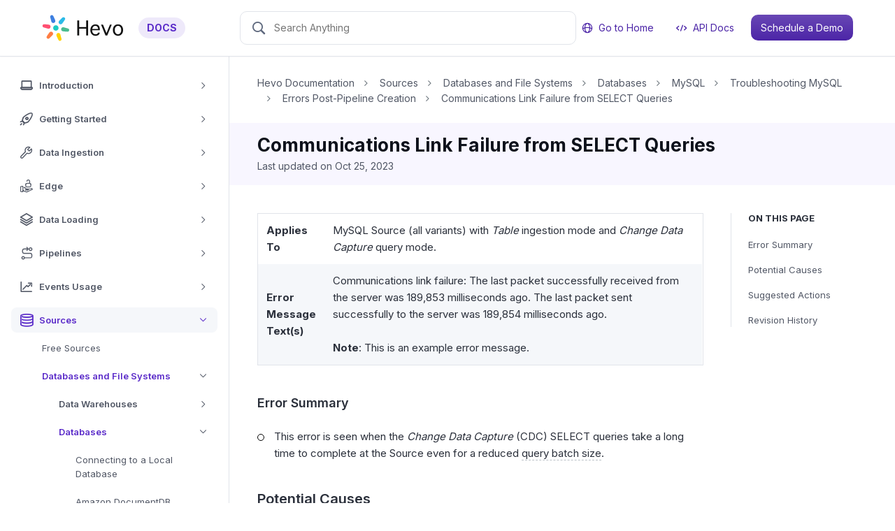

--- FILE ---
content_type: text/html
request_url: https://docs.hevodata.com/sources/dbfs/databases/mysql/troubleshooting-mysql/errors-post-pipeline-creation/comms-link-failure/?utm_source=docs_sidebar
body_size: 30387
content:
<!DOCTYPE html>
<html lang="en">
  <head data-proofer-ignore>
  <link href="http://gmpg.org/xfn/11" rel="profile">
  <meta http-equiv="X-UA-Compatible" content="IE=edge">
  <meta http-equiv="Content-Type" content="text/html; charset=UTF-8">
  <meta name="viewport" content="width=device-width, initial-scale=1.0">
  <meta name="google-site-verification" content="-OKiuayPdIBE--FuOK_6WP96_ohMO8hHWQd302erz3s">
  <link rel="shortcut icon" type="image/ico" href="/favicon.ico">

  <link rel="apple-touch-icon" sizes="180x180" href="/favicons/apple-touch-icon.png">
  <link rel="icon" type="image/png" href="/favicons/favicon-32x32.png" sizes="32x32">
  <link rel="icon" type="image/png" href="/favicons/favicon-16x16.png" sizes="16x16">
  <link rel="manifest" href="/favicons/manifest.json">
  <link rel="mask-icon" href="/favicons/safari-pinned-tab.svg" color="#5bbad5">
  <meta name="msapplication-config" content="/favicons/browserconfig.xml">

  <link rel="canonical" href="https://docs.hevodata.com/sources/dbfs/databases/mysql/troubleshooting-mysql/errors-post-pipeline-creation/comms-link-failure/">
  <title>Communications Link Failure from SELECT Queries - Hevo Data</title>

  <link rel="stylesheet" href="https://netdna.bootstrapcdn.com/font-awesome/4.7.0/css/font-awesome.min.css">
  <link rel="stylesheet" href="https://cdn.jsdelivr.net/npm/lightgallery@1.8.2/dist/css/lightgallery.css" integrity="sha256-S+OTl6dCXZl5KNtwOhY09/TDeorkVxVTSWUrsf1aI3k=" crossorigin="anonymous">

  

<link rel="stylesheet" href="/assets/css/main.7c118aaef4e2b09fa69f.css">


  <script type="text/javascript">
  window.ALGOLIA = {
    appId: 'HBAU4MYQP6',
    indexName: 'hevo-docs',
    apiKey: '218bf5f61fc36924d0b806ec45ae09f8',
  };

  window.SITE_DATA = {
    title: 'Communications Link Failure from SELECT Queries',
    feedbackURL: 'https://asia-webhook.hevodata.com/t/xgydayyw3n'
  };

  window.mixpanelToken = '53f0b93f3bf3ae603fefb121bbffc2a4';

  window.zapierFeedbackURL = 'https://hooks.zapier.com/hooks/catch/1862759/bcu5bqg/';

  window.unpublished = '' === 'false';

  window.srtURL = 'https://asia-webhook.hevodata.com/t/yeatbjxh5y';
</script>


  <!-- Global site tag (gtag.js) - Google Analytics -->
<script async src="https://www.googletagmanager.com/gtag/js?id=UA-86204265-2"></script>

<script>
  window.dataLayer = window.dataLayer || [];
  function gtag(){dataLayer.push(arguments);}
  gtag('js', new Date());

  var queryParams = new URLSearchParams(window.location.search);
  var appUserDimension = 'app_user';

  if (queryParams.has('app_user')) {
    gtag('set', appUserDimension, queryParams.get('app_user'));
  }

  gtag('config', 'UA-86204265-2', {
    custom_map: {
      'dimension1': appUserDimension
    }
  });
</script>

  <!-- Global site tag (gtag.js) - Google Analytics -->
<!-- To test GA4 -->
<script async src="https://www.googletagmanager.com/gtag/js?id=G-NHYJMLLLWV"></script>
<script>
  window.dataLayer = window.dataLayer || [];
  function gtag(){dataLayer.push(arguments);}
  gtag('js', new Date());
  gtag('config', 'G-NHYJMLLLWV');
</script>

</head>


  <body class="main-scroll new-design">
    <div class="main-wrap layout-fixed">
      <nav class="navbar navbar--main navbar-expand-lg navbar-light navbar-shadow" data-proofer-ignore>
  <div class="container-fluid">
    <button class="navbar-toggler mr-4" type="button" data-toggle="collapse" data-target="#navbarResponsive" aria-controls="navbarResponsive" aria-expanded="false" aria-label="Toggle navigation">
      <span class="navbar-toggler-icon"></span>
    </button>

    <a class="navbar-brand" href="/">
      <img src="https://res.cloudinary.com/hevo/image/upload/v1684393936/hevo-logos-v2/logo-horizontal/black/logo_cqvfsz.svg" class="site-logo">
      <span class="badge badge-pill badge-primary">
        DOCS
      </span>
    </a><div class="navbar-search">
  <div id="search_backdrop" class="d-none"></div>
  
  <div id="search_box">
    <form class="form-inline">
      <span class="hevo-docs-icon hevo-search search-icon"></span>
      
      <input id="search_input" placeholder="Search Anything" autocomplete="off">
      
      <button type="button" class="clear-search" hidden>
        <span class="hevo-docs-icon hevo-close"></span>
      </button>
      
      <span class="loading-indicator" hidden></span>
    </form>
  </div>
  
  <div id="hits" class="d-none">
    <div class="list-group">
      <span class="hits-filter-caption">Search in:</span>

      <div class="doc-type-tab-trigger-container">
        <button data-search-tab-trigger="standard" class="active">Standard</button>
        <button data-search-tab-trigger="edge">Edge</button>
      </div>

      <div class="search-results">
      </div>
    </div>
  </div>
</div>
<button class="navbar-toggler search-toggler mr-3 ml-auto d-md-none" type="button">
      <span class="hevo-search"></span>
    </button>

    <div class="navbar-nav">
      <div class="nav-item nav-text d-none d-lg-block mr-3">
        <a href="https://www.hevodata.com" class="nav-link">
          <span class="hevo-docs-icon hevo-globe"></span>
          Go to Home
        </a>
      </div>

      
      <div class="nav-item nav-text d-none d-lg-block mr-3">
        <a href="https://api-docs.hevodata.com" class="nav-link">
          <span class="hevo-docs-icon hevo-api"></span>
          API Docs
        </a>
      </div>
      

      <div class="nav-item d-none d-lg-block">
        <a href="https://hevodata.com/schedule-demo/" class="btn btn-sm btn-primary" id="navbar-schedule-demo" target="_blank">
          Schedule a Demo
        </a>
      </div>
    </div>
  </div>
</nav>

      <div class="doc-wrap">
<div class="doc-left collapse show" id="navbarResponsive">
<div class="sidebar-wrapper" data-proofer-ignore>
  

<ul class="sidebar-menu treeview-menu sidebar-category-menu" data-sidebar-tree>
<li class="treeview" data-sidebar-branch data-id="introduction">
<a class="sidebar-category-item  " href="/introduction/" data-sidebar-link><i class="hevo-docs-icon sidebar-category-item-icon hevo-about"></i><span class="menu-text">Introduction</span>

  <i class="hevo-docs-icon hevo-dropdown-arrow sidebar-menu-toggle toggle-menu"></i></a>


      

<ul class="sidebar-menu treeview-menu sidebar-section-menu" data-sidebar-tree>
<li class="" data-sidebar-branch data-id="about-hevo.md"><a class="sidebar-section-menu-item " href="/introduction/about-hevo/?utm_source=docs_sidebar" data-sidebar-link>
    About Hevo

    </a></li>
<li class="" data-sidebar-branch data-id="hevo-features.md"><a class="sidebar-section-menu-item " href="/introduction/hevo-features/?utm_source=docs_sidebar" data-sidebar-link>
    Hevo Features

    </a></li>
<li class="" data-sidebar-branch data-id="sys-architecture">
<a class="sidebar-section-menu-item has-submenu" href="/introduction/sys-architecture/?utm_source=docs_sidebar" data-sidebar-link>
    Hevo System Architecture

    <i class="hevo-docs-icon hevo-dropdown-arrow sidebar-menu-toggle toggle-menu"></i></a>

      

<ul class="sidebar-menu treeview-menu sidebar-section-menu" data-sidebar-tree><li class="" data-sidebar-branch data-id="pipeline-framework.md"><a class="sidebar-section-menu-item " href="/introduction/sys-architecture/pipeline-framework/?utm_source=docs_sidebar" data-sidebar-link>
    Hevo Pipeline Framework

    </a></li></ul>



</li>
<li class="" data-sidebar-branch data-id="core-concepts">
<a class="sidebar-section-menu-item has-submenu" href="/introduction/core-concepts/?utm_source=docs_sidebar" data-sidebar-link>
    Core Concepts

    <i class="hevo-docs-icon hevo-dropdown-arrow sidebar-menu-toggle toggle-menu"></i></a>

      

<ul class="sidebar-menu treeview-menu sidebar-section-menu" data-sidebar-tree>
<li class="" data-sidebar-branch data-id="etl-and-elt">
<a class="sidebar-section-menu-item has-submenu" href="/introduction/core-concepts/etl-and-elt/?utm_source=docs_sidebar" data-sidebar-link>
    ETL and ELT

    <i class="hevo-docs-icon hevo-dropdown-arrow sidebar-menu-toggle toggle-menu"></i></a>

      

<ul class="sidebar-menu treeview-menu sidebar-section-menu" data-sidebar-tree><li class="" data-sidebar-branch data-id="etl-cost-monitor.md"><a class="sidebar-section-menu-item " href="/introduction/core-concepts/etl-and-elt/etl-cost-monitor/?utm_source=docs_sidebar" data-sidebar-link>
    ETL Cost Monitor

    </a></li></ul>



</li>
<li class="" data-sidebar-branch data-id="data-pipelines.md"><a class="sidebar-section-menu-item " href="/introduction/core-concepts/data-pipelines/?utm_source=docs_sidebar" data-sidebar-link>
    Data Pipelines

    </a></li>
<li class="" data-sidebar-branch data-id="source-destinations">
<a class="sidebar-section-menu-item has-submenu" href="/introduction/core-concepts/source-destinations/?utm_source=docs_sidebar" data-sidebar-link>
    Sources and Destinations

    <i class="hevo-docs-icon hevo-dropdown-arrow sidebar-menu-toggle toggle-menu"></i></a>

      

<ul class="sidebar-menu treeview-menu sidebar-section-menu" data-sidebar-tree>
<li class="" data-sidebar-branch data-id="types-of-sources.md"><a class="sidebar-section-menu-item " href="/introduction/core-concepts/source-destinations/types-of-sources/?utm_source=docs_sidebar" data-sidebar-link>
    Types of Sources

    </a></li>
<li class="" data-sidebar-branch data-id="types-of-destinations.md"><a class="sidebar-section-menu-item " href="/introduction/core-concepts/source-destinations/types-of-destinations/?utm_source=docs_sidebar" data-sidebar-link>
    Types of Destinations

    </a></li>
</ul>



</li>
<li class="" data-sidebar-branch data-id="events.md"><a class="sidebar-section-menu-item " href="/introduction/core-concepts/events/?utm_source=docs_sidebar" data-sidebar-link>
    Events

    </a></li>
<li class="" data-sidebar-branch data-id="event-types.md"><a class="sidebar-section-menu-item " href="/introduction/core-concepts/event-types/?utm_source=docs_sidebar" data-sidebar-link>
    Objects and Event Types

    </a></li>
<li class="" data-sidebar-branch data-id="data-replication.md"><a class="sidebar-section-menu-item " href="/introduction/core-concepts/data-replication/?utm_source=docs_sidebar" data-sidebar-link>
    Data Replication

    </a></li>
<li class="" data-sidebar-branch data-id="data-transformation.md"><a class="sidebar-section-menu-item " href="/introduction/core-concepts/data-transformation/?utm_source=docs_sidebar" data-sidebar-link>
    Data Transformation

    </a></li>
<li class="" data-sidebar-branch data-id="data-types.md"><a class="sidebar-section-menu-item " href="/introduction/core-concepts/data-types/?utm_source=docs_sidebar" data-sidebar-link>
    Data Types

    </a></li>
</ul>



</li>
<li class="" data-sidebar-branch data-id="free-trials">
<a class="sidebar-section-menu-item has-submenu" href="/introduction/free-trials/?utm_source=docs_sidebar" data-sidebar-link>
    Free Trials

    <i class="hevo-docs-icon hevo-dropdown-arrow sidebar-menu-toggle toggle-menu"></i></a>

      

<ul class="sidebar-menu treeview-menu sidebar-section-menu" data-sidebar-tree>
<li class="" data-sidebar-branch data-id="free-product-trial.md"><a class="sidebar-section-menu-item " href="/introduction/free-trials/free-product-trial/?utm_source=docs_sidebar" data-sidebar-link>
    Free Product Trial

    </a></li>
<li class="" data-sidebar-branch data-id="free-trial-of-unused-sources.md"><a class="sidebar-section-menu-item " href="/introduction/free-trials/free-trial-of-unused-sources/?utm_source=docs_sidebar" data-sidebar-link>
    Free Trial of Unused Sources

    </a></li>
</ul>



</li>
<li class="" data-sidebar-branch data-id="security">
<a class="sidebar-section-menu-item has-submenu" href="/introduction/security/?utm_source=docs_sidebar" data-sidebar-link>
    Security

    <i class="hevo-docs-icon hevo-dropdown-arrow sidebar-menu-toggle toggle-menu"></i></a>

      

<ul class="sidebar-menu treeview-menu sidebar-section-menu" data-sidebar-tree>
<li class="" data-sidebar-branch data-id="customer-data-retention-and-encryption.md"><a class="sidebar-section-menu-item " href="/introduction/security/customer-data-retention-and-encryption/?utm_source=docs_sidebar" data-sidebar-link>
    Customer Data Retention and Encryption

    </a></li>
<li class="" data-sidebar-branch data-id="infrastructure-security.md"><a class="sidebar-section-menu-item " href="/introduction/security/infrastructure-security/?utm_source=docs_sidebar" data-sidebar-link>
    Infrastructure Security

    </a></li>
<li class="" data-sidebar-branch data-id="company-security-standards-and-practices.md"><a class="sidebar-section-menu-item " href="/introduction/security/company-security-standards-and-practices/?utm_source=docs_sidebar" data-sidebar-link>
    Company Security Standards and Practices

    </a></li>
<li class="" data-sidebar-branch data-id="password-and-account-lockout-policy.md"><a class="sidebar-section-menu-item " href="/introduction/security/password-and-account-lockout-policy/?utm_source=docs_sidebar" data-sidebar-link>
    Password and Account Lockout Policy

    </a></li>
</ul>



</li>
<li class="" data-sidebar-branch data-id="regulatory-compliance.md"><a class="sidebar-section-menu-item " href="/introduction/regulatory-compliance/?utm_source=docs_sidebar" data-sidebar-link>
    Regulatory Compliance

    </a></li>
<li class="" data-sidebar-branch data-id="scheduling-a-demo.md"><a class="sidebar-section-menu-item " href="/introduction/scheduling-a-demo/?utm_source=docs_sidebar" data-sidebar-link>
    Scheduling a Demo

    </a></li>
<li class="" data-sidebar-branch data-id="support.md"><a class="sidebar-section-menu-item " href="/introduction/support/?utm_source=docs_sidebar" data-sidebar-link>
    Hevo Support

    </a></li>
<li class="" data-sidebar-branch data-id="general-faqs">
<a class="sidebar-section-menu-item has-submenu" href="/introduction/general-faqs/?utm_source=docs_sidebar" data-sidebar-link>
    General FAQs

    <i class="hevo-docs-icon hevo-dropdown-arrow sidebar-menu-toggle toggle-menu"></i></a>

      

<ul class="sidebar-menu treeview-menu sidebar-section-menu" data-sidebar-tree><li class="" data-sidebar-branch data-id="suggest-a-feature.md"><a class="sidebar-section-menu-item " href="/introduction/general-faqs/suggest-a-feature/?utm_source=docs_sidebar" data-sidebar-link>
    Where can I suggest a new feature in Hevo?

    </a></li></ul>



</li>
</ul>



</li>
<li class="treeview" data-sidebar-branch data-id="getting-started">
<a class="sidebar-category-item  " href="/getting-started/" data-sidebar-link><i class="hevo-docs-icon sidebar-category-item-icon hevo-success"></i><span class="menu-text">Getting Started</span>

  <i class="hevo-docs-icon hevo-dropdown-arrow sidebar-menu-toggle toggle-menu"></i></a>


      

<ul class="sidebar-menu treeview-menu sidebar-section-menu" data-sidebar-tree>
<li class="" data-sidebar-branch data-id="creating-your-hevo-account">
<a class="sidebar-section-menu-item has-submenu" href="/getting-started/creating-your-hevo-account/?utm_source=docs_sidebar" data-sidebar-link>
    Creating an Account in Hevo

    <i class="hevo-docs-icon hevo-dropdown-arrow sidebar-menu-toggle toggle-menu"></i></a>

      

<ul class="sidebar-menu treeview-menu sidebar-section-menu" data-sidebar-tree>
<li class="" data-sidebar-branch data-id="regions.md"><a class="sidebar-section-menu-item " href="/getting-started/creating-your-hevo-account/regions/?utm_source=docs_sidebar" data-sidebar-link>
    Selecting your Hevo Region

    </a></li>
<li class="" data-sidebar-branch data-id="creating-an-account.md"><a class="sidebar-section-menu-item " href="/getting-started/creating-your-hevo-account/creating-an-account/?utm_source=docs_sidebar" data-sidebar-link>
    Creating your Account

    </a></li>
<li class="" data-sidebar-branch data-id="roles-workspace">
<a class="sidebar-section-menu-item has-submenu" href="/getting-started/creating-your-hevo-account/roles-workspace/?utm_source=docs_sidebar" data-sidebar-link>
    User Roles and Workspaces

    <i class="hevo-docs-icon hevo-dropdown-arrow sidebar-menu-toggle toggle-menu"></i></a>

      

<ul class="sidebar-menu treeview-menu sidebar-section-menu" data-sidebar-tree>
<li class="" data-sidebar-branch data-id="viewing-user-roles-permission.md"><a class="sidebar-section-menu-item " href="/getting-started/creating-your-hevo-account/roles-workspace/viewing-user-roles-permission/?utm_source=docs_sidebar" data-sidebar-link>
    Viewing User Roles and Permissions

    </a></li>
<li class="" data-sidebar-branch data-id="changing-the-role.md"><a class="sidebar-section-menu-item " href="/getting-started/creating-your-hevo-account/roles-workspace/changing-the-role/?utm_source=docs_sidebar" data-sidebar-link>
    Changing the Role of the User

    </a></li>
</ul>



</li>
</ul>



</li>
<li class="" data-sidebar-branch data-id="subscribing-via-aws-mktplace">
<a class="sidebar-section-menu-item has-submenu" href="/getting-started/subscribing-via-aws-mktplace/?utm_source=docs_sidebar" data-sidebar-link>
    Subscribing to Hevo via AWS Marketplace

    <i class="hevo-docs-icon hevo-dropdown-arrow sidebar-menu-toggle toggle-menu"></i></a>

      

<ul class="sidebar-menu treeview-menu sidebar-section-menu" data-sidebar-tree>
<li class="" data-sidebar-branch data-id="subscribing-to-a-private-offer.md"><a class="sidebar-section-menu-item " href="/getting-started/subscribing-via-aws-mktplace/subscribing-to-a-private-offer/?utm_source=docs_sidebar" data-sidebar-link>
    Subscribing to a Private Offer

    </a></li>
<li class="" data-sidebar-branch data-id="subscribing-to-a-public-offer.md"><a class="sidebar-section-menu-item " href="/getting-started/subscribing-via-aws-mktplace/subscribing-to-a-public-offer/?utm_source=docs_sidebar" data-sidebar-link>
    Subscribing to a Public Offer

    </a></li>
<li class="" data-sidebar-branch data-id="modifying-an-aws-contract.md"><a class="sidebar-section-menu-item " href="/getting-started/subscribing-via-aws-mktplace/modifying-an-aws-contract/?utm_source=docs_sidebar" data-sidebar-link>
    Modifying an AWS Contract

    </a></li>
<li class="" data-sidebar-branch data-id="switching-to-stripe.md"><a class="sidebar-section-menu-item " href="/getting-started/subscribing-via-aws-mktplace/switching-to-stripe/?utm_source=docs_sidebar" data-sidebar-link>
    Switching to Stripe-based Invoicing

    </a></li>
</ul>



</li>
<li class="" data-sidebar-branch data-id="connection-options">
<a class="sidebar-section-menu-item has-submenu" href="/getting-started/connection-options/?utm_source=docs_sidebar" data-sidebar-link>
    Connection Options

    <i class="hevo-docs-icon hevo-dropdown-arrow sidebar-menu-toggle toggle-menu"></i></a>

      

<ul class="sidebar-menu treeview-menu sidebar-section-menu" data-sidebar-tree>
<li class="" data-sidebar-branch data-id="connecting-through-ssh">
<a class="sidebar-section-menu-item has-submenu" href="/getting-started/connection-options/connecting-through-ssh/?utm_source=docs_sidebar" data-sidebar-link>
    Connecting Through SSH

    <i class="hevo-docs-icon hevo-dropdown-arrow sidebar-menu-toggle toggle-menu"></i></a>

      

<ul class="sidebar-menu treeview-menu sidebar-section-menu" data-sidebar-tree>
<li class="" data-sidebar-branch data-id="configuring-an-ssh-tunnel.md"><a class="sidebar-section-menu-item " href="/getting-started/connection-options/connecting-through-ssh/configuring-an-ssh-tunnel/?utm_source=docs_sidebar" data-sidebar-link>
    Configuring an SSH Tunnel

    </a></li>
<li class="" data-sidebar-branch data-id="troubleshooting-ssh">
<a class="sidebar-section-menu-item has-submenu" href="/getting-started/connection-options/connecting-through-ssh/troubleshooting-ssh/?utm_source=docs_sidebar" data-sidebar-link>
    Troubleshooting SSH Connection Errors

    <i class="hevo-docs-icon hevo-dropdown-arrow sidebar-menu-toggle toggle-menu"></i></a>

      

<ul class="sidebar-menu treeview-menu sidebar-section-menu" data-sidebar-tree><li class="" data-sidebar-branch data-id="unable-to-verify-ssh.md"><a class="sidebar-section-menu-item " href="/getting-started/connection-options/connecting-through-ssh/troubleshooting-ssh/unable-to-verify-ssh/?utm_source=docs_sidebar" data-sidebar-link>
    Unable to Verify SSH Details

    </a></li></ul>



</li>
</ul>



</li>
<li class="" data-sidebar-branch data-id="connecting-through-reverse-ssh.md"><a class="sidebar-section-menu-item " href="/getting-started/connection-options/connecting-through-reverse-ssh/?utm_source=docs_sidebar" data-sidebar-link>
    Connecting Through Reverse SSH Tunnel

    </a></li>
<li class="" data-sidebar-branch data-id="connecting-through-vpn.md"><a class="sidebar-section-menu-item " href="/getting-started/connection-options/connecting-through-vpn/?utm_source=docs_sidebar" data-sidebar-link>
    Connecting Through VPN

    </a></li>
<li class="" data-sidebar-branch data-id="connecting-through-amazon-web-services">
<a class="sidebar-section-menu-item has-submenu" href="/getting-started/connection-options/connecting-through-amazon-web-services/?utm_source=docs_sidebar" data-sidebar-link>
    Connecting Through Amazon Web Services

    <i class="hevo-docs-icon hevo-dropdown-arrow sidebar-menu-toggle toggle-menu"></i></a>

      

<ul class="sidebar-menu treeview-menu sidebar-section-menu" data-sidebar-tree>
<li class="" data-sidebar-branch data-id="connecting-through-mongo-privatelink.md"><a class="sidebar-section-menu-item " href="/getting-started/connection-options/connecting-through-amazon-web-services/connecting-through-mongo-privatelink/?utm_source=docs_sidebar" data-sidebar-link>
    Connecting Through Mongo PrivateLink

    </a></li>
<li class="" data-sidebar-branch data-id="connecting-through-aws-transit-gateway.md"><a class="sidebar-section-menu-item " href="/getting-started/connection-options/connecting-through-amazon-web-services/connecting-through-aws-transit-gateway/?utm_source=docs_sidebar" data-sidebar-link>
    Connecting Through AWS Transit Gateway

    </a></li>
<li class="" data-sidebar-branch data-id="connecting-through-aws-vpc-endpoint.md"><a class="sidebar-section-menu-item " href="/getting-started/connection-options/connecting-through-amazon-web-services/connecting-through-aws-vpc-endpoint/?utm_source=docs_sidebar" data-sidebar-link>
    Connecting Through AWS VPC Endpoint

    </a></li>
<li class="" data-sidebar-branch data-id="connecting-through-aws-vpc-peering.md"><a class="sidebar-section-menu-item " href="/getting-started/connection-options/connecting-through-amazon-web-services/connecting-through-aws-vpc-peering/?utm_source=docs_sidebar" data-sidebar-link>
    Connecting Through AWS VPC Peering

    </a></li>
<li class="" data-sidebar-branch data-id="supported-aws-regions.md"><a class="sidebar-section-menu-item " href="/getting-started/connection-options/connecting-through-amazon-web-services/supported-aws-regions/?utm_source=docs_sidebar" data-sidebar-link>
    AWS Regions Supported by Hevo

    </a></li>
</ul>



</li>
<li class="" data-sidebar-branch data-id="google-account-authentication">
<a class="sidebar-section-menu-item has-submenu" href="/getting-started/connection-options/google-account-authentication/?utm_source=docs_sidebar" data-sidebar-link>
    Using Google Account Authentication

    <i class="hevo-docs-icon hevo-dropdown-arrow sidebar-menu-toggle toggle-menu"></i></a>

      

<ul class="sidebar-menu treeview-menu sidebar-section-menu" data-sidebar-tree>
<li class="" data-sidebar-branch data-id="google-workspace-authentication.md"><a class="sidebar-section-menu-item " href="/getting-started/connection-options/google-account-authentication/google-workspace-authentication/?utm_source=docs_sidebar" data-sidebar-link>
    Authentication for Google Workspace Applications

    </a></li>
<li class="" data-sidebar-branch data-id="gcp-hosted-services-authentication.md"><a class="sidebar-section-menu-item " href="/getting-started/connection-options/google-account-authentication/gcp-hosted-services-authentication/?utm_source=docs_sidebar" data-sidebar-link>
    Authentication for GCP-hosted Services

    </a></li>
<li class="" data-sidebar-branch data-id="migrate-user-account-pipelines.md"><a class="sidebar-section-menu-item " href="/getting-started/connection-options/google-account-authentication/migrate-user-account-pipelines/?utm_source=docs_sidebar" data-sidebar-link>
    Migrating User Account-Based Pipelines to Service Account

    </a></li>
</ul>



</li>
<li class="" data-sidebar-branch data-id="how-hevo-authenticates-using-oauth.md"><a class="sidebar-section-menu-item " href="/getting-started/connection-options/how-hevo-authenticates-using-oauth/?utm_source=docs_sidebar" data-sidebar-link>
    How Hevo Authenticates Sources and Destinations using OAuth

    </a></li>
<li class="" data-sidebar-branch data-id="reauthorizing-oauth-account.md"><a class="sidebar-section-menu-item " href="/getting-started/connection-options/reauthorizing-oauth-account/?utm_source=docs_sidebar" data-sidebar-link>
    Reauthorizing an OAuth Account

    </a></li>
</ul>



</li>
<li class="" data-sidebar-branch data-id="familiarizing-with-the-ui">
<a class="sidebar-section-menu-item has-submenu" href="/getting-started/familiarizing-with-the-ui/?utm_source=docs_sidebar" data-sidebar-link>
    Familiarizing with the UI

    <i class="hevo-docs-icon hevo-dropdown-arrow sidebar-menu-toggle toggle-menu"></i></a>

      

<ul class="sidebar-menu treeview-menu sidebar-section-menu" data-sidebar-tree>
<li class="" data-sidebar-branch data-id="navigation-bar.md"><a class="sidebar-section-menu-item " href="/getting-started/familiarizing-with-the-ui/navigation-bar/?utm_source=docs_sidebar" data-sidebar-link>
    Navigation Bar

    </a></li>
<li class="" data-sidebar-branch data-id="global-search.md"><a class="sidebar-section-menu-item " href="/getting-started/familiarizing-with-the-ui/global-search/?utm_source=docs_sidebar" data-sidebar-link>
    Global Search

    </a></li>
<li class="" data-sidebar-branch data-id="user-info-panel.md"><a class="sidebar-section-menu-item " href="/getting-started/familiarizing-with-the-ui/user-info-panel/?utm_source=docs_sidebar" data-sidebar-link>
    User Information Panel

    </a></li>
<li class="" data-sidebar-branch data-id="activity-graphs.md"><a class="sidebar-section-menu-item " href="/getting-started/familiarizing-with-the-ui/activity-graphs/?utm_source=docs_sidebar" data-sidebar-link>
    Activity Graphs

    </a></li>
<li class="" data-sidebar-branch data-id="sbs-setup-guide.md"><a class="sidebar-section-menu-item " href="/getting-started/familiarizing-with-the-ui/sbs-setup-guide/?utm_source=docs_sidebar" data-sidebar-link>
    Side-by-Side Setup Guide

    </a></li>
<li class="" data-sidebar-branch data-id="keyboard-shortcuts.md"><a class="sidebar-section-menu-item " href="/getting-started/familiarizing-with-the-ui/keyboard-shortcuts/?utm_source=docs_sidebar" data-sidebar-link>
    Keyboard Shortcuts

    </a></li>
<li class="" data-sidebar-branch data-id="switching-to-dark-mode.md"><a class="sidebar-section-menu-item " href="/getting-started/familiarizing-with-the-ui/switching-to-dark-mode/?utm_source=docs_sidebar" data-sidebar-link>
    Switching to Dark Mode

    </a></li>
<li class="" data-sidebar-branch data-id="ui-elements-and-terms-ref.md"><a class="sidebar-section-menu-item " href="/getting-started/familiarizing-with-the-ui/ui-elements-and-terms-ref/?utm_source=docs_sidebar" data-sidebar-link>
    UI Elements and Terms Reference

    </a></li>
</ul>



</li>
<li class="" data-sidebar-branch data-id="creating-your-first-pipeline">
<a class="sidebar-section-menu-item has-submenu" href="/getting-started/creating-your-first-pipeline/?utm_source=docs_sidebar" data-sidebar-link>
    Creating your First Pipeline

    <i class="hevo-docs-icon hevo-dropdown-arrow sidebar-menu-toggle toggle-menu"></i></a>

      

<ul class="sidebar-menu treeview-menu sidebar-section-menu" data-sidebar-tree>
<li class="" data-sidebar-branch data-id="creating-database-pipeline.md"><a class="sidebar-section-menu-item " href="/getting-started/creating-your-first-pipeline/creating-database-pipeline/?utm_source=docs_sidebar" data-sidebar-link>
    Creating a Database Pipeline

    </a></li>
<li class="" data-sidebar-branch data-id="creating-saas-pipeline.md"><a class="sidebar-section-menu-item " href="/getting-started/creating-your-first-pipeline/creating-saas-pipeline/?utm_source=docs_sidebar" data-sidebar-link>
    Creating a SaaS Pipeline

    </a></li>
<li class="" data-sidebar-branch data-id="creating-webhook-pipeline.md"><a class="sidebar-section-menu-item " href="/getting-started/creating-your-first-pipeline/creating-webhook-pipeline/?utm_source=docs_sidebar" data-sidebar-link>
    Creating a Webhook Pipeline

    </a></li>
</ul>



</li>
<li class="" data-sidebar-branch data-id="data-loss-prevention-and-recovery.md"><a class="sidebar-section-menu-item " href="/getting-started/data-loss-prevention-and-recovery/?utm_source=docs_sidebar" data-sidebar-link>
    Data Loss Prevention and Recovery

    </a></li>
</ul>



</li>
<li class="treeview" data-sidebar-branch data-id="data-ingestion">
<a class="sidebar-category-item  " href="/data-ingestion/" data-sidebar-link><i class="hevo-docs-icon sidebar-category-item-icon hevo-preferances"></i><span class="menu-text">Data Ingestion</span>

  <i class="hevo-docs-icon hevo-dropdown-arrow sidebar-menu-toggle toggle-menu"></i></a>


      

<ul class="sidebar-menu treeview-menu sidebar-section-menu" data-sidebar-tree>
<li class="" data-sidebar-branch data-id="types-of-data-synchronization.md"><a class="sidebar-section-menu-item " href="/data-ingestion/types-of-data-synchronization/?utm_source=docs_sidebar" data-sidebar-link>
    Types of Data Synchronization

    </a></li>
<li class="" data-sidebar-branch data-id="ingestion-modes-and-query-modes">
<a class="sidebar-section-menu-item has-submenu" href="/data-ingestion/ingestion-modes-and-query-modes/?utm_source=docs_sidebar" data-sidebar-link>
    Ingestion Modes and Query Modes for Database Sources

    <i class="hevo-docs-icon hevo-dropdown-arrow sidebar-menu-toggle toggle-menu"></i></a>

      

<ul class="sidebar-menu treeview-menu sidebar-section-menu" data-sidebar-tree>
<li class="" data-sidebar-branch data-id="pipeline-modes.md"><a class="sidebar-section-menu-item " href="/data-ingestion/ingestion-modes-and-query-modes/pipeline-modes/?utm_source=docs_sidebar" data-sidebar-link>
    Ingestion Modes

    </a></li>
<li class="" data-sidebar-branch data-id="query-modes-for-ingesting-data.md"><a class="sidebar-section-menu-item " href="/data-ingestion/ingestion-modes-and-query-modes/query-modes-for-ingesting-data/?utm_source=docs_sidebar" data-sidebar-link>
    Query Modes

    </a></li>
</ul>



</li>
<li class="" data-sidebar-branch data-id="ingestion-and-loading-frequency.md"><a class="sidebar-section-menu-item " href="/data-ingestion/ingestion-and-loading-frequency/?utm_source=docs_sidebar" data-sidebar-link>
    Ingestion and Loading Frequency

    </a></li>
<li class="" data-sidebar-branch data-id="data-ingestion-statuses.md"><a class="sidebar-section-menu-item " href="/data-ingestion/data-ingestion-statuses/?utm_source=docs_sidebar" data-sidebar-link>
    Data Ingestion Statuses

    </a></li>
<li class="" data-sidebar-branch data-id="deferred-data-ingestion.md"><a class="sidebar-section-menu-item " href="/data-ingestion/deferred-data-ingestion/?utm_source=docs_sidebar" data-sidebar-link>
    Deferred Data Ingestion

    </a></li>
<li class="" data-sidebar-branch data-id="handling-of-primary-keys.md"><a class="sidebar-section-menu-item " href="/data-ingestion/handling-of-primary-keys/?utm_source=docs_sidebar" data-sidebar-link>
    Handling of Primary Keys

    </a></li>
<li class="" data-sidebar-branch data-id="handling-of-updates.md"><a class="sidebar-section-menu-item " href="/data-ingestion/handling-of-updates/?utm_source=docs_sidebar" data-sidebar-link>
    Handling of Updates

    </a></li>
<li class="" data-sidebar-branch data-id="handling-of-deletes.md"><a class="sidebar-section-menu-item " href="/data-ingestion/handling-of-deletes/?utm_source=docs_sidebar" data-sidebar-link>
    Handling of Deletes

    </a></li>
<li class="" data-sidebar-branch data-id="hevo-generated-metadata">
<a class="sidebar-section-menu-item has-submenu" href="/data-ingestion/hevo-generated-metadata/?utm_source=docs_sidebar" data-sidebar-link>
    Hevo-generated Metadata

    <i class="hevo-docs-icon hevo-dropdown-arrow sidebar-menu-toggle toggle-menu"></i></a>

      

<ul class="sidebar-menu treeview-menu sidebar-section-menu" data-sidebar-tree>
<li class="" data-sidebar-branch data-id="hevo-database-name.md"><a class="sidebar-section-menu-item " href="/data-ingestion/hevo-generated-metadata/hevo-database-name/?utm_source=docs_sidebar" data-sidebar-link>
    Metadata Column __hevo_database_name

    </a></li>
<li class="" data-sidebar-branch data-id="hevo-id.md"><a class="sidebar-section-menu-item " href="/data-ingestion/hevo-generated-metadata/hevo-id/?utm_source=docs_sidebar" data-sidebar-link>
    Metadata Column __hevo_id

    </a></li>
<li class="" data-sidebar-branch data-id="hevo-source-modified-at.md"><a class="sidebar-section-menu-item " href="/data-ingestion/hevo-generated-metadata/hevo-source-modified-at/?utm_source=docs_sidebar" data-sidebar-link>
    Metadata Column __hevo_source_modified_at

    </a></li>
</ul>



</li>
<li class="" data-sidebar-branch data-id="best-practices-to-avoid-reaching-rate-limits-for-saas-sources.md"><a class="sidebar-section-menu-item " href="/data-ingestion/best-practices-to-avoid-reaching-rate-limits-for-saas-sources/?utm_source=docs_sidebar" data-sidebar-link>
    Best Practices to Avoid Reaching Source API Rate Limits

    </a></li>
</ul>



</li>
<li class="treeview" data-sidebar-branch data-id="edge">
<a class="sidebar-category-item  " href="/edge/" data-sidebar-link><i class="hevo-docs-icon sidebar-category-item-icon hevo-early-access"></i><span class="menu-text">Edge</span>

  <i class="hevo-docs-icon hevo-dropdown-arrow sidebar-menu-toggle toggle-menu"></i></a>


      

<ul class="sidebar-menu treeview-menu sidebar-section-menu" data-sidebar-tree>
<li class="" data-sidebar-branch data-id="getting-started">
<a class="sidebar-section-menu-item has-submenu" href="/edge/getting-started/?utm_source=docs_sidebar" data-sidebar-link>
    Getting Started

    <i class="hevo-docs-icon hevo-dropdown-arrow sidebar-menu-toggle toggle-menu"></i></a>

      

<ul class="sidebar-menu treeview-menu sidebar-section-menu" data-sidebar-tree>
<li class="" data-sidebar-branch data-id="familiarizing-with-the-ui"><a class="sidebar-section-menu-item has-submenu" href="/edge/getting-started/familiarizing-with-the-ui/?utm_source=docs_sidebar" data-sidebar-link>
    Familiarizing with the UI

    <i class="hevo-docs-icon hevo-dropdown-arrow sidebar-menu-toggle toggle-menu"></i></a></li>
<li class="" data-sidebar-branch data-id="upgrading-pipeline-from-standard-to-edge.md"><a class="sidebar-section-menu-item " href="/edge/getting-started/upgrading-pipeline-from-standard-to-edge/?utm_source=docs_sidebar" data-sidebar-link>
    Upgrading Pipeline from Standard to Edge

    </a></li>
</ul>



</li>
<li class="" data-sidebar-branch data-id="data-ingestion">
<a class="sidebar-section-menu-item has-submenu" href="/edge/data-ingestion/?utm_source=docs_sidebar" data-sidebar-link>
    Data Ingestion

    <i class="hevo-docs-icon hevo-dropdown-arrow sidebar-menu-toggle toggle-menu"></i></a>

      

<ul class="sidebar-menu treeview-menu sidebar-section-menu" data-sidebar-tree>
<li class="" data-sidebar-branch data-id="types-of-data-synchronization.md"><a class="sidebar-section-menu-item " href="/edge/data-ingestion/types-of-data-synchronization/?utm_source=docs_sidebar" data-sidebar-link>
    Types of Data Synchronization

    </a></li>
<li class="" data-sidebar-branch data-id="sync-frequency">
<a class="sidebar-section-menu-item has-submenu" href="/edge/data-ingestion/sync-frequency/?utm_source=docs_sidebar" data-sidebar-link>
    Sync Frequency

    <i class="hevo-docs-icon hevo-dropdown-arrow sidebar-menu-toggle toggle-menu"></i></a>

      

<ul class="sidebar-menu treeview-menu sidebar-section-menu" data-sidebar-tree><li class="" data-sidebar-branch data-id="sync-frequency-and-jobs.md"><a class="sidebar-section-menu-item " href="/edge/data-ingestion/sync-frequency/sync-frequency-and-jobs/?utm_source=docs_sidebar" data-sidebar-link>
    Sync Frequency and Jobs

    </a></li></ul>



</li>
<li class="" data-sidebar-branch data-id="rate-limit-exceptions">
<a class="sidebar-section-menu-item has-submenu" href="/edge/data-ingestion/rate-limit-exceptions/?utm_source=docs_sidebar" data-sidebar-link>
    Rate Limit Exceptions

    <i class="hevo-docs-icon hevo-dropdown-arrow sidebar-menu-toggle toggle-menu"></i></a>

      

<ul class="sidebar-menu treeview-menu sidebar-section-menu" data-sidebar-tree>
<li class="" data-sidebar-branch data-id="handling-rate-limit-exceptions.md"><a class="sidebar-section-menu-item " href="/edge/data-ingestion/rate-limit-exceptions/handling-rate-limit-exceptions/?utm_source=docs_sidebar" data-sidebar-link>
    Handling Rate Limit Exceptions

    </a></li>
<li class="" data-sidebar-branch data-id="best-practices-to-avoid-reaching-rate-limits-for-saas-sources.md"><a class="sidebar-section-menu-item " href="/edge/data-ingestion/rate-limit-exceptions/best-practices-to-avoid-reaching-rate-limits-for-saas-sources/?utm_source=docs_sidebar" data-sidebar-link>
    Best Practices to Avoid Reaching Source API Rate Limits

    </a></li>
</ul>



</li>
<li class="" data-sidebar-branch data-id="hevo-generated-metadata.md"><a class="sidebar-section-menu-item " href="/edge/data-ingestion/hevo-generated-metadata/?utm_source=docs_sidebar" data-sidebar-link>
    Hevo-generated Metadata

    </a></li>
</ul>



</li>
<li class="" data-sidebar-branch data-id="core-concepts">
<a class="sidebar-section-menu-item has-submenu" href="/edge/core-concepts/?utm_source=docs_sidebar" data-sidebar-link>
    Core Concepts

    <i class="hevo-docs-icon hevo-dropdown-arrow sidebar-menu-toggle toggle-menu"></i></a>

      

<ul class="sidebar-menu treeview-menu sidebar-section-menu" data-sidebar-tree>
<li class="" data-sidebar-branch data-id="events.md"><a class="sidebar-section-menu-item " href="/edge/core-concepts/events/?utm_source=docs_sidebar" data-sidebar-link>
    Events

    </a></li>
<li class="" data-sidebar-branch data-id="objects.md"><a class="sidebar-section-menu-item " href="/edge/core-concepts/objects/?utm_source=docs_sidebar" data-sidebar-link>
    Objects

    </a></li>
<li class="" data-sidebar-branch data-id="data-replication.md"><a class="sidebar-section-menu-item " href="/edge/core-concepts/data-replication/?utm_source=docs_sidebar" data-sidebar-link>
    Data Replication

    </a></li>
</ul>



</li>
<li class="" data-sidebar-branch data-id="pipelines">
<a class="sidebar-section-menu-item has-submenu" href="/edge/pipelines/?utm_source=docs_sidebar" data-sidebar-link>
    Pipelines

    <i class="hevo-docs-icon hevo-dropdown-arrow sidebar-menu-toggle toggle-menu"></i></a>

      

<ul class="sidebar-menu treeview-menu sidebar-section-menu" data-sidebar-tree>
<li class="" data-sidebar-branch data-id="familiarizing-with-the-pipelines-ui.md"><a class="sidebar-section-menu-item " href="/edge/pipelines/familiarizing-with-the-pipelines-ui/?utm_source=docs_sidebar" data-sidebar-link>
    Familiarizing with the Pipelines UI (Edge)

    </a></li>
<li class="" data-sidebar-branch data-id="creating-a-pipeline.md"><a class="sidebar-section-menu-item " href="/edge/pipelines/creating-a-pipeline/?utm_source=docs_sidebar" data-sidebar-link>
    Creating an Edge Pipeline

    </a></li>
<li class="" data-sidebar-branch data-id="working-with-pipelines">
<a class="sidebar-section-menu-item has-submenu" href="/edge/pipelines/working-with-pipelines/?utm_source=docs_sidebar" data-sidebar-link>
    Working with Edge Pipelines

    <i class="hevo-docs-icon hevo-dropdown-arrow sidebar-menu-toggle toggle-menu"></i></a>

      

<ul class="sidebar-menu treeview-menu sidebar-section-menu" data-sidebar-tree>
<li class="" data-sidebar-branch data-id="editing-pipelines.md"><a class="sidebar-section-menu-item " href="/edge/pipelines/working-with-pipelines/editing-pipelines/?utm_source=docs_sidebar" data-sidebar-link>
    Editing Edge Pipelines

    </a></li>
<li class="" data-sidebar-branch data-id="syncing-data-in-pipelines.md"><a class="sidebar-section-menu-item " href="/edge/pipelines/working-with-pipelines/syncing-data-in-pipelines/?utm_source=docs_sidebar" data-sidebar-link>
    On-Demand Syncing Data in Edge Pipelines

    </a></li>
<li class="" data-sidebar-branch data-id="activating-pipelines.md"><a class="sidebar-section-menu-item " href="/edge/pipelines/working-with-pipelines/activating-pipelines/?utm_source=docs_sidebar" data-sidebar-link>
    Activating Edge Pipelines

    </a></li>
<li class="" data-sidebar-branch data-id="modifying-source-destination-configuration.md"><a class="sidebar-section-menu-item " href="/edge/pipelines/working-with-pipelines/modifying-source-destination-configuration/?utm_source=docs_sidebar" data-sidebar-link>
    Modifying the Source and Destination Configuration

    </a></li>
<li class="" data-sidebar-branch data-id="deleting-pipelines.md"><a class="sidebar-section-menu-item " href="/edge/pipelines/working-with-pipelines/deleting-pipelines/?utm_source=docs_sidebar" data-sidebar-link>
    Deleting Edge Pipelines

    </a></li>
</ul>



</li>
<li class="" data-sidebar-branch data-id="object-and-schema-management">
<a class="sidebar-section-menu-item has-submenu" href="/edge/pipelines/object-and-schema-management/?utm_source=docs_sidebar" data-sidebar-link>
    Object and Schema Management

    <i class="hevo-docs-icon hevo-dropdown-arrow sidebar-menu-toggle toggle-menu"></i></a>

      

<ul class="sidebar-menu treeview-menu sidebar-section-menu" data-sidebar-tree>
<li class="" data-sidebar-branch data-id="familiarizing-with-object-config-ui.md"><a class="sidebar-section-menu-item " href="/edge/pipelines/object-and-schema-management/familiarizing-with-object-config-ui/?utm_source=docs_sidebar" data-sidebar-link>
    Familiarizing with the Object Configuration UI

    </a></li>
<li class="" data-sidebar-branch data-id="managing-objects.md"><a class="sidebar-section-menu-item " href="/edge/pipelines/object-and-schema-management/managing-objects/?utm_source=docs_sidebar" data-sidebar-link>
    Managing Objects in Pipelines

    </a></li>
<li class="" data-sidebar-branch data-id="pipeline-schema-management.md"><a class="sidebar-section-menu-item " href="/edge/pipelines/object-and-schema-management/pipeline-schema-management/?utm_source=docs_sidebar" data-sidebar-link>
    Pipeline Schema Management

    </a></li>
</ul>



</li>
<li class="" data-sidebar-branch data-id="pipeline-jobs">
<a class="sidebar-section-menu-item has-submenu" href="/edge/pipelines/pipeline-jobs/?utm_source=docs_sidebar" data-sidebar-link>
    Pipeline Job History

    <i class="hevo-docs-icon hevo-dropdown-arrow sidebar-menu-toggle toggle-menu"></i></a>

      

<ul class="sidebar-menu treeview-menu sidebar-section-menu" data-sidebar-tree>
<li class="" data-sidebar-branch data-id="job-types.md"><a class="sidebar-section-menu-item " href="/edge/pipelines/pipeline-jobs/job-types/?utm_source=docs_sidebar" data-sidebar-link>
    Job Types

    </a></li>
<li class="" data-sidebar-branch data-id="job-and-object-statuses.md"><a class="sidebar-section-menu-item " href="/edge/pipelines/pipeline-jobs/job-and-object-statuses/?utm_source=docs_sidebar" data-sidebar-link>
    Job and Object Statuses

    </a></li>
<li class="" data-sidebar-branch data-id="viewing-pipeline-job-details.md"><a class="sidebar-section-menu-item " href="/edge/pipelines/pipeline-jobs/viewing-pipeline-job-details/?utm_source=docs_sidebar" data-sidebar-link>
    Viewing Pipeline Job Details

    </a></li>
<li class="" data-sidebar-branch data-id="job-offset-and-latency.md"><a class="sidebar-section-menu-item " href="/edge/pipelines/pipeline-jobs/job-offset-and-latency/?utm_source=docs_sidebar" data-sidebar-link>
    Offset and Latency of Jobs and Objects

    </a></li>
<li class="" data-sidebar-branch data-id="canceling-a-job.md"><a class="sidebar-section-menu-item " href="/edge/pipelines/pipeline-jobs/canceling-a-job/?utm_source=docs_sidebar" data-sidebar-link>
    Canceling Jobs

    </a></li>
<li class="" data-sidebar-branch data-id="download-session-log.md"><a class="sidebar-section-menu-item " href="/edge/pipelines/pipeline-jobs/download-session-log/?utm_source=docs_sidebar" data-sidebar-link>
    Downloading Session Logs

    </a></li>
</ul>



</li>
</ul>



</li>
<li class="" data-sidebar-branch data-id="sources">
<a class="sidebar-section-menu-item has-submenu" href="/edge/sources/?utm_source=docs_sidebar" data-sidebar-link>
    Sources

    <i class="hevo-docs-icon hevo-dropdown-arrow sidebar-menu-toggle toggle-menu"></i></a>

      

<ul class="sidebar-menu treeview-menu sidebar-section-menu" data-sidebar-tree>
<li class="" data-sidebar-branch data-id="postgresql">
<a class="sidebar-section-menu-item has-submenu" href="/edge/sources/postgresql/?utm_source=docs_sidebar" data-sidebar-link>
    PostgreSQL

    <i class="hevo-docs-icon hevo-dropdown-arrow sidebar-menu-toggle toggle-menu"></i></a>

      

<ul class="sidebar-menu treeview-menu sidebar-section-menu" data-sidebar-tree>
<li class="" data-sidebar-branch data-id="amazon-aurora-postgresql.md"><a class="sidebar-section-menu-item " href="/edge/sources/postgresql/amazon-aurora-postgresql/?utm_source=docs_sidebar" data-sidebar-link>
    Amazon Aurora PostgreSQL

    </a></li>
<li class="" data-sidebar-branch data-id="amazon-rds-postgresql.md"><a class="sidebar-section-menu-item " href="/edge/sources/postgresql/amazon-rds-postgresql/?utm_source=docs_sidebar" data-sidebar-link>
    Amazon RDS PostgreSQL

    </a></li>
<li class="" data-sidebar-branch data-id="azure-postgresql.md"><a class="sidebar-section-menu-item " href="/edge/sources/postgresql/azure-postgresql/?utm_source=docs_sidebar" data-sidebar-link>
    Azure PostgreSQL

    </a></li>
<li class="" data-sidebar-branch data-id="generic-postgresql.md"><a class="sidebar-section-menu-item " href="/edge/sources/postgresql/generic-postgresql/?utm_source=docs_sidebar" data-sidebar-link>
    Generic PostgreSQL

    </a></li>
<li class="" data-sidebar-branch data-id="google-cloud-postgresql.md"><a class="sidebar-section-menu-item " href="/edge/sources/postgresql/google-cloud-postgresql/?utm_source=docs_sidebar" data-sidebar-link>
    Google Cloud PostgreSQL

    </a></li>
<li class="" data-sidebar-branch data-id="troubleshooting-postgresql">
<a class="sidebar-section-menu-item has-submenu" href="/edge/sources/postgresql/troubleshooting-postgresql/?utm_source=docs_sidebar" data-sidebar-link>
    Troubleshooting PostgreSQL

    <i class="hevo-docs-icon hevo-dropdown-arrow sidebar-menu-toggle toggle-menu"></i></a>

      

<ul class="sidebar-menu treeview-menu sidebar-section-menu" data-sidebar-tree><li class="" data-sidebar-branch data-id="publication-not-found.md"><a class="sidebar-section-menu-item " href="/edge/sources/postgresql/troubleshooting-postgresql/publication-not-found/?utm_source=docs_sidebar" data-sidebar-link>
    Publication Not Found

    </a></li></ul>



</li>
</ul>



</li>
<li class="" data-sidebar-branch data-id="oracle">
<a class="sidebar-section-menu-item has-submenu" href="/edge/sources/oracle/?utm_source=docs_sidebar" data-sidebar-link>
    Oracle

    <i class="hevo-docs-icon hevo-dropdown-arrow sidebar-menu-toggle toggle-menu"></i></a>

      

<ul class="sidebar-menu treeview-menu sidebar-section-menu" data-sidebar-tree>
<li class="" data-sidebar-branch data-id="amazon-rds-oracle.md"><a class="sidebar-section-menu-item " href="/edge/sources/oracle/amazon-rds-oracle/?utm_source=docs_sidebar" data-sidebar-link>
    Amazon RDS Oracle

    </a></li>
<li class="" data-sidebar-branch data-id="generic-oracle.md"><a class="sidebar-section-menu-item " href="/edge/sources/oracle/generic-oracle/?utm_source=docs_sidebar" data-sidebar-link>
    Generic Oracle

    </a></li>
</ul>



</li>
<li class="" data-sidebar-branch data-id="mysql">
<a class="sidebar-section-menu-item has-submenu" href="/edge/sources/mysql/?utm_source=docs_sidebar" data-sidebar-link>
    MySQL

    <i class="hevo-docs-icon hevo-dropdown-arrow sidebar-menu-toggle toggle-menu"></i></a>

      

<ul class="sidebar-menu treeview-menu sidebar-section-menu" data-sidebar-tree>
<li class="" data-sidebar-branch data-id="amazon-aurora-mysql.md"><a class="sidebar-section-menu-item " href="/edge/sources/mysql/amazon-aurora-mysql/?utm_source=docs_sidebar" data-sidebar-link>
    Amazon Aurora MySQL

    </a></li>
<li class="" data-sidebar-branch data-id="amazon-rds-mysql.md"><a class="sidebar-section-menu-item " href="/edge/sources/mysql/amazon-rds-mysql/?utm_source=docs_sidebar" data-sidebar-link>
    Amazon RDS MySQL

    </a></li>
<li class="" data-sidebar-branch data-id="azure-mysql.md"><a class="sidebar-section-menu-item " href="/edge/sources/mysql/azure-mysql/?utm_source=docs_sidebar" data-sidebar-link>
    Azure MySQL

    </a></li>
<li class="" data-sidebar-branch data-id="generic-mysql.md"><a class="sidebar-section-menu-item " href="/edge/sources/mysql/generic-mysql/?utm_source=docs_sidebar" data-sidebar-link>
    Generic MySQL

    </a></li>
<li class="" data-sidebar-branch data-id="google-cloud-mysql.md"><a class="sidebar-section-menu-item " href="/edge/sources/mysql/google-cloud-mysql/?utm_source=docs_sidebar" data-sidebar-link>
    Google Cloud MySQL

    </a></li>
</ul>



</li>
<li class="" data-sidebar-branch data-id="sqlserver-change-tracking">
<a class="sidebar-section-menu-item has-submenu" href="/edge/sources/sqlserver-change-tracking/?utm_source=docs_sidebar" data-sidebar-link>
    SQL Server

    <i class="hevo-docs-icon hevo-dropdown-arrow sidebar-menu-toggle toggle-menu"></i></a>

      

<ul class="sidebar-menu treeview-menu sidebar-section-menu" data-sidebar-tree>
<li class="" data-sidebar-branch data-id="amazon-rds-sql-server-change-tracking.md"><a class="sidebar-section-menu-item " href="/edge/sources/sqlserver-change-tracking/amazon-rds-sql-server-change-tracking/?utm_source=docs_sidebar" data-sidebar-link>
    Amazon RDS SQL Server

    </a></li>
<li class="" data-sidebar-branch data-id="azure-sql-server-change-tracking.md"><a class="sidebar-section-menu-item " href="/edge/sources/sqlserver-change-tracking/azure-sql-server-change-tracking/?utm_source=docs_sidebar" data-sidebar-link>
    Azure SQL Server

    </a></li>
<li class="" data-sidebar-branch data-id="sql-server-change-tracking.md"><a class="sidebar-section-menu-item " href="/edge/sources/sqlserver-change-tracking/sql-server-change-tracking/?utm_source=docs_sidebar" data-sidebar-link>
    Generic SQL Server

    </a></li>
<li class="" data-sidebar-branch data-id="google-cloud-sql-server-change-tracking.md"><a class="sidebar-section-menu-item " href="/edge/sources/sqlserver-change-tracking/google-cloud-sql-server-change-tracking/?utm_source=docs_sidebar" data-sidebar-link>
    Google Cloud SQL Server

    </a></li>
<li class="" data-sidebar-branch data-id="troubleshooting-sql-server">
<a class="sidebar-section-menu-item has-submenu" href="/edge/sources/sqlserver-change-tracking/troubleshooting-sql-server/?utm_source=docs_sidebar" data-sidebar-link>
    Troubleshooting SQL Server

    <i class="hevo-docs-icon hevo-dropdown-arrow sidebar-menu-toggle toggle-menu"></i></a>

      

<ul class="sidebar-menu treeview-menu sidebar-section-menu" data-sidebar-tree><li class="" data-sidebar-branch data-id="errors-during-pipeline-creation">
<a class="sidebar-section-menu-item has-submenu" href="/edge/sources/sqlserver-change-tracking/troubleshooting-sql-server/errors-during-pipeline-creation/?utm_source=docs_sidebar" data-sidebar-link>
    Errors during Pipeline creation

    <i class="hevo-docs-icon hevo-dropdown-arrow sidebar-menu-toggle toggle-menu"></i></a>

      

<ul class="sidebar-menu treeview-menu sidebar-section-menu" data-sidebar-tree><li class="" data-sidebar-branch data-id="ssh-connection-fails.md"><a class="sidebar-section-menu-item " href="/edge/sources/sqlserver-change-tracking/troubleshooting-sql-server/errors-during-pipeline-creation/ssh-connection-fails/?utm_source=docs_sidebar" data-sidebar-link>
    Connection Fails Through SSH Tunnel

    </a></li></ul>



</li></ul>



</li>
</ul>



</li>
<li class="" data-sidebar-branch data-id="troubleshooting-database-sources">
<a class="sidebar-section-menu-item has-submenu" href="/edge/sources/troubleshooting-database-sources/?utm_source=docs_sidebar" data-sidebar-link>
    Troubleshooting Database Sources

    <i class="hevo-docs-icon hevo-dropdown-arrow sidebar-menu-toggle toggle-menu"></i></a>

      

<ul class="sidebar-menu treeview-menu sidebar-section-menu" data-sidebar-tree><li class="" data-sidebar-branch data-id="errors-during-pipeline-creation">
<a class="sidebar-section-menu-item has-submenu" href="/edge/sources/troubleshooting-database-sources/errors-during-pipeline-creation/?utm_source=docs_sidebar" data-sidebar-link>
    Errors during Pipeline creation

    <i class="hevo-docs-icon hevo-dropdown-arrow sidebar-menu-toggle toggle-menu"></i></a>

      

<ul class="sidebar-menu treeview-menu sidebar-section-menu" data-sidebar-tree><li class="" data-sidebar-branch data-id="connection-settings-errors.md"><a class="sidebar-section-menu-item " href="/edge/sources/troubleshooting-database-sources/errors-during-pipeline-creation/connection-settings-errors/?utm_source=docs_sidebar" data-sidebar-link>
    Connection Settings Errors

    </a></li></ul>



</li></ul>



</li>
<li class="" data-sidebar-branch data-id="salesforce">
<a class="sidebar-section-menu-item has-submenu" href="/edge/sources/salesforce/?utm_source=docs_sidebar" data-sidebar-link>
    Salesforce Bulk API V2

    <i class="hevo-docs-icon hevo-dropdown-arrow sidebar-menu-toggle toggle-menu"></i></a>

      

<ul class="sidebar-menu treeview-menu sidebar-section-menu" data-sidebar-tree><li class="" data-sidebar-branch data-id="handling-formula-fields.md"><a class="sidebar-section-menu-item " href="/edge/sources/salesforce/handling-formula-fields/?utm_source=docs_sidebar" data-sidebar-link>
    Handling Formula Fields

    </a></li></ul>



</li>
</ul>



</li>
<li class="" data-sidebar-branch data-id="destinations">
<a class="sidebar-section-menu-item has-submenu" href="/edge/destinations/?utm_source=docs_sidebar" data-sidebar-link>
    Destinations

    <i class="hevo-docs-icon hevo-dropdown-arrow sidebar-menu-toggle toggle-menu"></i></a>

      

<ul class="sidebar-menu treeview-menu sidebar-section-menu" data-sidebar-tree>
<li class="" data-sidebar-branch data-id="familiarizing-with-the-destinations-ui.md"><a class="sidebar-section-menu-item " href="/edge/destinations/familiarizing-with-the-destinations-ui/?utm_source=docs_sidebar" data-sidebar-link>
    Familiarizing with the Destinations UI

    </a></li>
<li class="" data-sidebar-branch data-id="naming-destination-data-entities.md"><a class="sidebar-section-menu-item " href="/edge/destinations/naming-destination-data-entities/?utm_source=docs_sidebar" data-sidebar-link>
    Naming Conventions for Destination Data Entities

    </a></li>
<li class="" data-sidebar-branch data-id="amazon-redshift.md"><a class="sidebar-section-menu-item " href="/edge/destinations/amazon-redshift/?utm_source=docs_sidebar" data-sidebar-link>
    Amazon Redshift

    </a></li>
<li class="" data-sidebar-branch data-id="bigquery">
<a class="sidebar-section-menu-item has-submenu" href="/edge/destinations/bigquery/?utm_source=docs_sidebar" data-sidebar-link>
    Google BigQuery

    <i class="hevo-docs-icon hevo-dropdown-arrow sidebar-menu-toggle toggle-menu"></i></a>

      

<ul class="sidebar-menu treeview-menu sidebar-section-menu" data-sidebar-tree>
<li class="" data-sidebar-branch data-id="authentication-for-gcp-services.md"><a class="sidebar-section-menu-item " href="/edge/destinations/bigquery/authentication-for-gcp-services/?utm_source=docs_sidebar" data-sidebar-link>
    Authentication for GCP-hosted Services

    </a></li>
<li class="" data-sidebar-branch data-id="supporting-partitioned-tables.md"><a class="sidebar-section-menu-item " href="/edge/destinations/bigquery/supporting-partitioned-tables/?utm_source=docs_sidebar" data-sidebar-link>
    Supporting Partitioned Tables in BigQuery

    </a></li>
</ul>



</li>
<li class="" data-sidebar-branch data-id="snowflake">
<a class="sidebar-section-menu-item has-submenu" href="/edge/destinations/snowflake/?utm_source=docs_sidebar" data-sidebar-link>
    Snowflake

    <i class="hevo-docs-icon hevo-dropdown-arrow sidebar-menu-toggle toggle-menu"></i></a>

      

<ul class="sidebar-menu treeview-menu sidebar-section-menu" data-sidebar-tree><li class="" data-sidebar-branch data-id="troubleshooting-snowflake">
<a class="sidebar-section-menu-item has-submenu" href="/edge/destinations/snowflake/troubleshooting-snowflake/?utm_source=docs_sidebar" data-sidebar-link>
    Troubleshooting Snowflake

    <i class="hevo-docs-icon hevo-dropdown-arrow sidebar-menu-toggle toggle-menu"></i></a>

      

<ul class="sidebar-menu treeview-menu sidebar-section-menu" data-sidebar-tree><li class="" data-sidebar-branch data-id="snowflake-account-locked.md"><a class="sidebar-section-menu-item " href="/edge/destinations/snowflake/troubleshooting-snowflake/snowflake-account-locked/?utm_source=docs_sidebar" data-sidebar-link>
    Snowflake Account Locked

    </a></li></ul>



</li></ul>



</li>
<li class="" data-sidebar-branch data-id="working-with-destinations">
<a class="sidebar-section-menu-item has-submenu" href="/edge/destinations/working-with-destinations/?utm_source=docs_sidebar" data-sidebar-link>
    Working with Destinations

    <i class="hevo-docs-icon hevo-dropdown-arrow sidebar-menu-toggle toggle-menu"></i></a>

      

<ul class="sidebar-menu treeview-menu sidebar-section-menu" data-sidebar-tree><li class="" data-sidebar-branch data-id="deleting-destinations.md"><a class="sidebar-section-menu-item " href="/edge/destinations/working-with-destinations/deleting-destinations/?utm_source=docs_sidebar" data-sidebar-link>
    Deleting Destinations

    </a></li></ul>



</li>
</ul>



</li>
<li class="" data-sidebar-branch data-id="alerts">
<a class="sidebar-section-menu-item has-submenu" href="/edge/alerts/?utm_source=docs_sidebar" data-sidebar-link>
    Alerts

    <i class="hevo-docs-icon hevo-dropdown-arrow sidebar-menu-toggle toggle-menu"></i></a>

      

<ul class="sidebar-menu treeview-menu sidebar-section-menu" data-sidebar-tree><li class="" data-sidebar-branch data-id="working-with-alerts">
<a class="sidebar-section-menu-item has-submenu" href="/edge/alerts/working-with-alerts/?utm_source=docs_sidebar" data-sidebar-link>
    Working with Alerts

    <i class="hevo-docs-icon hevo-dropdown-arrow sidebar-menu-toggle toggle-menu"></i></a>

      

<ul class="sidebar-menu treeview-menu sidebar-section-menu" data-sidebar-tree>
<li class="" data-sidebar-branch data-id="managing-alert-recipients">
<a class="sidebar-section-menu-item has-submenu" href="/edge/alerts/working-with-alerts/managing-alert-recipients/?utm_source=docs_sidebar" data-sidebar-link>
    Managing Alert Recipients

    <i class="hevo-docs-icon hevo-dropdown-arrow sidebar-menu-toggle toggle-menu"></i></a>

      

<ul class="sidebar-menu treeview-menu sidebar-section-menu" data-sidebar-tree><li class="" data-sidebar-branch data-id="integrating-hevo-app-with-slack.md"><a class="sidebar-section-menu-item " href="/edge/alerts/working-with-alerts/managing-alert-recipients/integrating-hevo-app-with-slack/?utm_source=docs_sidebar" data-sidebar-link>
    Integrating the Hevo App with Slack

    </a></li></ul>



</li>
<li class="" data-sidebar-branch data-id="subscribing-to-alerts.md"><a class="sidebar-section-menu-item " href="/edge/alerts/working-with-alerts/subscribing-to-alerts/?utm_source=docs_sidebar" data-sidebar-link>
    Subscribing to Alerts

    </a></li>
<li class="" data-sidebar-branch data-id="editing-alert-preferences.md"><a class="sidebar-section-menu-item " href="/edge/alerts/working-with-alerts/editing-alert-preferences/?utm_source=docs_sidebar" data-sidebar-link>
    Editing Alert Preferences

    </a></li>
</ul>



</li></ul>



</li>
<li class="" data-sidebar-branch data-id="custom-connectors">
<a class="sidebar-section-menu-item has-submenu" href="/edge/custom-connectors/?utm_source=docs_sidebar" data-sidebar-link>
    Custom Connectors

    <i class="hevo-docs-icon hevo-dropdown-arrow sidebar-menu-toggle toggle-menu"></i></a>

      

<ul class="sidebar-menu treeview-menu sidebar-section-menu" data-sidebar-tree>
<li class="" data-sidebar-branch data-id="creating-your-first-connector">
<a class="sidebar-section-menu-item has-submenu" href="/edge/custom-connectors/creating-your-first-connector/?utm_source=docs_sidebar" data-sidebar-link>
    Creating your First Connector

    <i class="hevo-docs-icon hevo-dropdown-arrow sidebar-menu-toggle toggle-menu"></i></a>

      

<ul class="sidebar-menu treeview-menu sidebar-section-menu" data-sidebar-tree>
<li class="" data-sidebar-branch data-id="creating-the-ui-components.md"><a class="sidebar-section-menu-item " href="/edge/custom-connectors/creating-your-first-connector/creating-the-ui-components/?utm_source=docs_sidebar" data-sidebar-link>
    Creating the UI Components

    </a></li>
<li class="" data-sidebar-branch data-id="creating-the-connection-logic.md"><a class="sidebar-section-menu-item " href="/edge/custom-connectors/creating-your-first-connector/creating-the-connection-logic/?utm_source=docs_sidebar" data-sidebar-link>
    Creating the Connection Logic

    </a></li>
</ul>



</li>
<li class="" data-sidebar-branch data-id="testing-your-connector.md"><a class="sidebar-section-menu-item " href="/edge/custom-connectors/testing-your-connector/?utm_source=docs_sidebar" data-sidebar-link>
    Testing your Custom Connector

    </a></li>
</ul>



</li>
<li class="" data-sidebar-branch data-id="releases">
<a class="sidebar-section-menu-item has-submenu" href="/edge/releases/?utm_source=docs_sidebar" data-sidebar-link>
    Releases

    <i class="hevo-docs-icon hevo-dropdown-arrow sidebar-menu-toggle toggle-menu"></i></a>

      

<ul class="sidebar-menu treeview-menu sidebar-section-menu" data-sidebar-tree>
<li class="" data-sidebar-branch data-id="v8.00.md"><a class="sidebar-section-menu-item " href="/edge/releases/v8.00/?utm_source=docs_sidebar" data-sidebar-link>
    Edge Release Notes - November 05, 2025

    </a></li>
<li class="" data-sidebar-branch data-id="v7.00.md"><a class="sidebar-section-menu-item " href="/edge/releases/v7.00/?utm_source=docs_sidebar" data-sidebar-link>
    Edge Release Notes - October 30, 2025

    </a></li>
<li class="" data-sidebar-branch data-id="v6.00.md"><a class="sidebar-section-menu-item " href="/edge/releases/v6.00/?utm_source=docs_sidebar" data-sidebar-link>
    Edge Release Notes - September 22, 2025

    </a></li>
<li class="" data-sidebar-branch data-id="v5.00.md"><a class="sidebar-section-menu-item " href="/edge/releases/v5.00/?utm_source=docs_sidebar" data-sidebar-link>
    Edge Release Notes - August 11, 2025

    </a></li>
<li class="" data-sidebar-branch data-id="v4.00.md"><a class="sidebar-section-menu-item " href="/edge/releases/v4.00/?utm_source=docs_sidebar" data-sidebar-link>
    Edge Release Notes - July 09, 2025

    </a></li>
<li class="" data-sidebar-branch data-id="v3.00.md"><a class="sidebar-section-menu-item " href="/edge/releases/v3.00/?utm_source=docs_sidebar" data-sidebar-link>
    Edge Release Notes - November 21, 2024

    </a></li>
</ul>



</li>
</ul>



</li>
<li class="treeview" data-sidebar-branch data-id="data-loading">
<a class="sidebar-category-item  " href="/data-loading/" data-sidebar-link><i class="hevo-docs-icon sidebar-category-item-icon hevo-load-status"></i><span class="menu-text">Data Loading</span>

  <i class="hevo-docs-icon hevo-dropdown-arrow sidebar-menu-toggle toggle-menu"></i></a>


      

<ul class="sidebar-menu treeview-menu sidebar-section-menu" data-sidebar-tree>
<li class="" data-sidebar-branch data-id="loading-data-to-database.md"><a class="sidebar-section-menu-item " href="/data-loading/loading-data-to-database/?utm_source=docs_sidebar" data-sidebar-link>
    Loading Data in a Database Destination

    </a></li>
<li class="" data-sidebar-branch data-id="loading-data-to-warehouse.md"><a class="sidebar-section-menu-item " href="/data-loading/loading-data-to-warehouse/?utm_source=docs_sidebar" data-sidebar-link>
    Loading Data to a Data Warehouse

    </a></li>
<li class="" data-sidebar-branch data-id="optimizing-data-load-warehouse.md"><a class="sidebar-section-menu-item " href="/data-loading/optimizing-data-load-warehouse/?utm_source=docs_sidebar" data-sidebar-link>
    Optimizing Data Loading for a Destination Warehouse

    </a></li>
<li class="" data-sidebar-branch data-id="deduplicating-data-warehouse-destination.md"><a class="sidebar-section-menu-item " href="/data-loading/deduplicating-data-warehouse-destination/?utm_source=docs_sidebar" data-sidebar-link>
    Deduplicating Data in a Data Warehouse Destination

    </a></li>
<li class="" data-sidebar-branch data-id="manually-triggering-loading.md"><a class="sidebar-section-menu-item " href="/data-loading/manually-triggering-loading/?utm_source=docs_sidebar" data-sidebar-link>
    Manually Triggering the Loading of Events

    </a></li>
<li class="" data-sidebar-branch data-id="scheduling-data-load.md"><a class="sidebar-section-menu-item " href="/data-loading/scheduling-data-load/?utm_source=docs_sidebar" data-sidebar-link>
    Scheduling Data Load for a Destination

    </a></li>
<li class="" data-sidebar-branch data-id="loading-in-batches.md"><a class="sidebar-section-menu-item " href="/data-loading/loading-in-batches/?utm_source=docs_sidebar" data-sidebar-link>
    Loading Events in Batches

    </a></li>
<li class="" data-sidebar-branch data-id="data-loading-statuses.md"><a class="sidebar-section-menu-item " href="/data-loading/data-loading-statuses/?utm_source=docs_sidebar" data-sidebar-link>
    Data Loading Statuses

    </a></li>
<li class="" data-sidebar-branch data-id="data-spike-alerts.md"><a class="sidebar-section-menu-item " href="/data-loading/data-spike-alerts/?utm_source=docs_sidebar" data-sidebar-link>
    Data Spike Alerts

    </a></li>
<li class="" data-sidebar-branch data-id="name-sanitization.md"><a class="sidebar-section-menu-item " href="/data-loading/name-sanitization/?utm_source=docs_sidebar" data-sidebar-link>
    Name Sanitization

    </a></li>
<li class="" data-sidebar-branch data-id="table-and-column-name-compression.md"><a class="sidebar-section-menu-item " href="/data-loading/table-and-column-name-compression/?utm_source=docs_sidebar" data-sidebar-link>
    Table and Column Name Compression

    </a></li>
<li class="" data-sidebar-branch data-id="parsing-nested-json-fields-in-events.md"><a class="sidebar-section-menu-item " href="/data-loading/parsing-nested-json-fields-in-events/?utm_source=docs_sidebar" data-sidebar-link>
    Parsing Nested JSON Fields in Events

    </a></li>
</ul>



</li>
<li class="treeview" data-sidebar-branch data-id="pipelines">
<a class="sidebar-category-item  " href="/pipelines/" data-sidebar-link><i class="hevo-docs-icon sidebar-category-item-icon hevo-pipeline"></i><span class="menu-text">Pipelines</span>

  <i class="hevo-docs-icon hevo-dropdown-arrow sidebar-menu-toggle toggle-menu"></i></a>


      

<ul class="sidebar-menu treeview-menu sidebar-section-menu" data-sidebar-tree>
<li class="" data-sidebar-branch data-id="data-flow-arch.md"><a class="sidebar-section-menu-item " href="/pipelines/data-flow-arch/?utm_source=docs_sidebar" data-sidebar-link>
    Data Flow in a Pipeline

    </a></li>
<li class="" data-sidebar-branch data-id="familiarizing-with-the-pipelines-ui.md"><a class="sidebar-section-menu-item " href="/pipelines/familiarizing-with-the-pipelines-ui/?utm_source=docs_sidebar" data-sidebar-link>
    Familiarizing with the Pipelines UI

    </a></li>
<li class="" data-sidebar-branch data-id="working-with-pipelines">
<a class="sidebar-section-menu-item has-submenu" href="/pipelines/working-with-pipelines/?utm_source=docs_sidebar" data-sidebar-link>
    Working with Pipelines

    <i class="hevo-docs-icon hevo-dropdown-arrow sidebar-menu-toggle toggle-menu"></i></a>

      

<ul class="sidebar-menu treeview-menu sidebar-section-menu" data-sidebar-tree>
<li class="" data-sidebar-branch data-id="best-practices-db-pipelines.md"><a class="sidebar-section-menu-item " href="/pipelines/working-with-pipelines/best-practices-db-pipelines/?utm_source=docs_sidebar" data-sidebar-link>
    Best Practices for Creating Database Pipelines

    </a></li>
<li class="" data-sidebar-branch data-id="creating-a-pipeline">
<a class="sidebar-section-menu-item has-submenu" href="/pipelines/working-with-pipelines/creating-a-pipeline/?utm_source=docs_sidebar" data-sidebar-link>
    Creating a Pipeline

    <i class="hevo-docs-icon hevo-dropdown-arrow sidebar-menu-toggle toggle-menu"></i></a>

      

<ul class="sidebar-menu treeview-menu sidebar-section-menu" data-sidebar-tree><li class="" data-sidebar-branch data-id="draft-pipelines.md"><a class="sidebar-section-menu-item " href="/pipelines/working-with-pipelines/creating-a-pipeline/draft-pipelines/?utm_source=docs_sidebar" data-sidebar-link>
    Draft Pipelines

    </a></li></ul>



</li>
<li class="" data-sidebar-branch data-id="connectivity-check-rdbms.md"><a class="sidebar-section-menu-item " href="/pipelines/working-with-pipelines/connectivity-check-rdbms/?utm_source=docs_sidebar" data-sidebar-link>
    Connectivity Check for RDBMS Sources

    </a></li>
<li class="" data-sidebar-branch data-id="scheduling-a-pipeline.md"><a class="sidebar-section-menu-item " href="/pipelines/working-with-pipelines/scheduling-a-pipeline/?utm_source=docs_sidebar" data-sidebar-link>
    Scheduling a Pipeline

    </a></li>
<li class="" data-sidebar-branch data-id="modifying-a-pipeline.md"><a class="sidebar-section-menu-item " href="/pipelines/working-with-pipelines/modifying-a-pipeline/?utm_source=docs_sidebar" data-sidebar-link>
    Modifying a Pipeline

    </a></li>
<li class="" data-sidebar-branch data-id="prioritizing-a-pipeline.md"><a class="sidebar-section-menu-item " href="/pipelines/working-with-pipelines/prioritizing-a-pipeline/?utm_source=docs_sidebar" data-sidebar-link>
    Prioritizing a Pipeline

    </a></li>
<li class="" data-sidebar-branch data-id="viewing-pipeline-progress.md"><a class="sidebar-section-menu-item " href="/pipelines/working-with-pipelines/viewing-pipeline-progress/?utm_source=docs_sidebar" data-sidebar-link>
    Viewing Pipeline Progress

    </a></li>
<li class="" data-sidebar-branch data-id="pausing-or-deleting-a-pipeline.md"><a class="sidebar-section-menu-item " href="/pipelines/working-with-pipelines/pausing-or-deleting-a-pipeline/?utm_source=docs_sidebar" data-sidebar-link>
    Pausing and Deleting a Pipeline

    </a></li>
<li class="" data-sidebar-branch data-id="log-based-pipelines">
<a class="sidebar-section-menu-item has-submenu" href="/pipelines/working-with-pipelines/log-based-pipelines/?utm_source=docs_sidebar" data-sidebar-link>
    Log-based Pipelines

    <i class="hevo-docs-icon hevo-dropdown-arrow sidebar-menu-toggle toggle-menu"></i></a>

      

<ul class="sidebar-menu treeview-menu sidebar-section-menu" data-sidebar-tree>
<li class="" data-sidebar-branch data-id="pausing-a-log-based-pipeline.md"><a class="sidebar-section-menu-item " href="/pipelines/working-with-pipelines/log-based-pipelines/pausing-a-log-based-pipeline/?utm_source=docs_sidebar" data-sidebar-link>
    Pausing a Log-based Pipeline

    </a></li>
<li class="" data-sidebar-branch data-id="handling-deletes-in-log-based-pipelines.md"><a class="sidebar-section-menu-item " href="/pipelines/working-with-pipelines/log-based-pipelines/handling-deletes-in-log-based-pipelines/?utm_source=docs_sidebar" data-sidebar-link>
    Handling Deletes in Log-based Pipelines

    </a></li>
</ul>



</li>
<li class="" data-sidebar-branch data-id="troubleshoot-data-replication-errs.md"><a class="sidebar-section-menu-item " href="/pipelines/working-with-pipelines/troubleshoot-data-replication-errs/?utm_source=docs_sidebar" data-sidebar-link>
    Troubleshooting Data Replication Errors

    </a></li>
</ul>



</li>
<li class="" data-sidebar-branch data-id="pipeline-objects">
<a class="sidebar-section-menu-item has-submenu" href="/pipelines/pipeline-objects/?utm_source=docs_sidebar" data-sidebar-link>
    Managing Objects in Pipelines

    <i class="hevo-docs-icon hevo-dropdown-arrow sidebar-menu-toggle toggle-menu"></i></a>

      

<ul class="sidebar-menu treeview-menu sidebar-section-menu" data-sidebar-tree>
<li class="" data-sidebar-branch data-id="database-objects-and-actions.md"><a class="sidebar-section-menu-item " href="/pipelines/pipeline-objects/database-objects-and-actions/?utm_source=docs_sidebar" data-sidebar-link>
    Database Objects and Actions

    </a></li>
<li class="" data-sidebar-branch data-id="optimizing-query-modes-for-objects.md"><a class="sidebar-section-menu-item " href="/pipelines/pipeline-objects/optimizing-query-modes-for-objects/?utm_source=docs_sidebar" data-sidebar-link>
    Optimizing Query Modes for Objects

    </a></li>
<li class="" data-sidebar-branch data-id="saas-objects-and-actions.md"><a class="sidebar-section-menu-item " href="/pipelines/pipeline-objects/saas-objects-and-actions/?utm_source=docs_sidebar" data-sidebar-link>
    SaaS Objects and Actions

    </a></li>
<li class="" data-sidebar-branch data-id="bulk-actions-for-objects.md"><a class="sidebar-section-menu-item " href="/pipelines/pipeline-objects/bulk-actions-for-objects/?utm_source=docs_sidebar" data-sidebar-link>
    Bulk Actions in Pipeline Objects

    </a></li>
</ul>



</li>
<li class="" data-sidebar-branch data-id="pipeline-jobs.md"><a class="sidebar-section-menu-item " href="/pipelines/pipeline-jobs/?utm_source=docs_sidebar" data-sidebar-link>
    Pipeline Jobs

    </a></li>
<li class="" data-sidebar-branch data-id="transformations">
<a class="sidebar-section-menu-item has-submenu" href="/pipelines/transformations/?utm_source=docs_sidebar" data-sidebar-link>
    Transformations

    <i class="hevo-docs-icon hevo-dropdown-arrow sidebar-menu-toggle toggle-menu"></i></a>

      

<ul class="sidebar-menu treeview-menu sidebar-section-menu" data-sidebar-tree>
<li class="" data-sidebar-branch data-id="python-transfm">
<a class="sidebar-section-menu-item has-submenu" href="/pipelines/transformations/python-transfm/?utm_source=docs_sidebar" data-sidebar-link>
    Python Code-Based Transformations

    <i class="hevo-docs-icon hevo-dropdown-arrow sidebar-menu-toggle toggle-menu"></i></a>

      

<ul class="sidebar-menu treeview-menu sidebar-section-menu" data-sidebar-tree>
<li class="" data-sidebar-branch data-id="supported-modules-n-functions.md"><a class="sidebar-section-menu-item " href="/pipelines/transformations/python-transfm/supported-modules-n-functions/?utm_source=docs_sidebar" data-sidebar-link>
    Supported Python Modules and Functions

    </a></li>
<li class="" data-sidebar-branch data-id="event-object">
<a class="sidebar-section-menu-item has-submenu" href="/pipelines/transformations/python-transfm/event-object/?utm_source=docs_sidebar" data-sidebar-link>
    Transformation Methods in the Event Class

    <i class="hevo-docs-icon hevo-dropdown-arrow sidebar-menu-toggle toggle-menu"></i></a>

      

<ul class="sidebar-menu treeview-menu sidebar-section-menu" data-sidebar-tree>
<li class="" data-sidebar-branch data-id="create-event.md"><a class="sidebar-section-menu-item " href="/pipelines/transformations/python-transfm/event-object/create-event/?utm_source=docs_sidebar" data-sidebar-link>
    Create an Event

    </a></li>
<li class="" data-sidebar-branch data-id="retrieve-event-name.md"><a class="sidebar-section-menu-item " href="/pipelines/transformations/python-transfm/event-object/retrieve-event-name/?utm_source=docs_sidebar" data-sidebar-link>
    Retrieve the Event Name

    </a></li>
<li class="" data-sidebar-branch data-id="rename-event.md"><a class="sidebar-section-menu-item " href="/pipelines/transformations/python-transfm/event-object/rename-event/?utm_source=docs_sidebar" data-sidebar-link>
    Rename an Event

    </a></li>
<li class="" data-sidebar-branch data-id="retrieve-event-properties.md"><a class="sidebar-section-menu-item " href="/pipelines/transformations/python-transfm/event-object/retrieve-event-properties/?utm_source=docs_sidebar" data-sidebar-link>
    Retrieve the Properties of an Event

    </a></li>
<li class="" data-sidebar-branch data-id="modify-event-properties.md"><a class="sidebar-section-menu-item " href="/pipelines/transformations/python-transfm/event-object/modify-event-properties/?utm_source=docs_sidebar" data-sidebar-link>
    Modify the Properties for an Event

    </a></li>
<li class="" data-sidebar-branch data-id="fetch-primary-keys.md"><a class="sidebar-section-menu-item " href="/pipelines/transformations/python-transfm/event-object/fetch-primary-keys/?utm_source=docs_sidebar" data-sidebar-link>
    Fetch the Primary Keys of an Event

    </a></li>
<li class="" data-sidebar-branch data-id="modify-primary-keys.md"><a class="sidebar-section-menu-item " href="/pipelines/transformations/python-transfm/event-object/modify-primary-keys/?utm_source=docs_sidebar" data-sidebar-link>
    Modify the Primary Keys of an Event

    </a></li>
<li class="" data-sidebar-branch data-id="get-field-datatype.md"><a class="sidebar-section-menu-item " href="/pipelines/transformations/python-transfm/event-object/get-field-datatype/?utm_source=docs_sidebar" data-sidebar-link>
    Fetch the Data Type of a Field

    </a></li>
<li class="" data-sidebar-branch data-id="field-is-string.md"><a class="sidebar-section-menu-item " href="/pipelines/transformations/python-transfm/event-object/field-is-string/?utm_source=docs_sidebar" data-sidebar-link>
    Check if the Field is a String

    </a></li>
<li class="" data-sidebar-branch data-id="field-is-number.md"><a class="sidebar-section-menu-item " href="/pipelines/transformations/python-transfm/event-object/field-is-number/?utm_source=docs_sidebar" data-sidebar-link>
    Check if the Field is a Number

    </a></li>
<li class="" data-sidebar-branch data-id="field-is-boolean.md"><a class="sidebar-section-menu-item " href="/pipelines/transformations/python-transfm/event-object/field-is-boolean/?utm_source=docs_sidebar" data-sidebar-link>
    Check if the Field is Boolean

    </a></li>
<li class="" data-sidebar-branch data-id="field-is-date.md"><a class="sidebar-section-menu-item " href="/pipelines/transformations/python-transfm/event-object/field-is-date/?utm_source=docs_sidebar" data-sidebar-link>
    Check if the Field is a Date

    </a></li>
<li class="" data-sidebar-branch data-id="field-is-time.md"><a class="sidebar-section-menu-item " href="/pipelines/transformations/python-transfm/event-object/field-is-time/?utm_source=docs_sidebar" data-sidebar-link>
    Check if the Field is a Time Value

    </a></li>
<li class="" data-sidebar-branch data-id="field-is-timestamp.md"><a class="sidebar-section-menu-item " href="/pipelines/transformations/python-transfm/event-object/field-is-timestamp/?utm_source=docs_sidebar" data-sidebar-link>
    Check if the Field is a Timestamp

    </a></li>
</ul>



</li>
<li class="" data-sidebar-branch data-id="timeutils">
<a class="sidebar-section-menu-item has-submenu" href="/pipelines/transformations/python-transfm/timeutils/?utm_source=docs_sidebar" data-sidebar-link>
    TimeUtils

    <i class="hevo-docs-icon hevo-dropdown-arrow sidebar-menu-toggle toggle-menu"></i></a>

      

<ul class="sidebar-menu treeview-menu sidebar-section-menu" data-sidebar-tree>
<li class="" data-sidebar-branch data-id="convert-date-string-to-required-format.md"><a class="sidebar-section-menu-item " href="/pipelines/transformations/python-transfm/timeutils/convert-date-string-to-required-format/?utm_source=docs_sidebar" data-sidebar-link>
    Convert Date String to Required Format

    </a></li>
<li class="" data-sidebar-branch data-id="convert-date-to-formatted-date.md"><a class="sidebar-section-menu-item " href="/pipelines/transformations/python-transfm/timeutils/convert-date-to-formatted-date/?utm_source=docs_sidebar" data-sidebar-link>
    Convert Date to Required Format

    </a></li>
<li class="" data-sidebar-branch data-id="convert-datetime-to-formatted-date.md"><a class="sidebar-section-menu-item " href="/pipelines/transformations/python-transfm/timeutils/convert-datetime-to-formatted-date/?utm_source=docs_sidebar" data-sidebar-link>
    Convert Datetime String to Required Format

    </a></li>
<li class="" data-sidebar-branch data-id="convert-epoch-to-date.md"><a class="sidebar-section-menu-item " href="/pipelines/transformations/python-transfm/timeutils/convert-epoch-to-date/?utm_source=docs_sidebar" data-sidebar-link>
    Convert Epoch Time to a Date

    </a></li>
<li class="" data-sidebar-branch data-id="convert-epoch-to-datetime.md"><a class="sidebar-section-menu-item " href="/pipelines/transformations/python-transfm/timeutils/convert-epoch-to-datetime/?utm_source=docs_sidebar" data-sidebar-link>
    Convert Epoch Time to a Datetime

    </a></li>
<li class="" data-sidebar-branch data-id="convert-epoch-to-formatted-date.md"><a class="sidebar-section-menu-item " href="/pipelines/transformations/python-transfm/timeutils/convert-epoch-to-formatted-date/?utm_source=docs_sidebar" data-sidebar-link>
    Convert Epoch to Required Format

    </a></li>
<li class="" data-sidebar-branch data-id="convert-epoch-to-time.md"><a class="sidebar-section-menu-item " href="/pipelines/transformations/python-transfm/timeutils/convert-epoch-to-time/?utm_source=docs_sidebar" data-sidebar-link>
    Convert Epoch to a Time

    </a></li>
<li class="" data-sidebar-branch data-id="get-time-difference.md"><a class="sidebar-section-menu-item " href="/pipelines/transformations/python-transfm/timeutils/get-time-difference/?utm_source=docs_sidebar" data-sidebar-link>
    Get Time Difference

    </a></li>
<li class="" data-sidebar-branch data-id="parse-date-string-to-date.md"><a class="sidebar-section-menu-item " href="/pipelines/transformations/python-transfm/timeutils/parse-date-string-to-date/?utm_source=docs_sidebar" data-sidebar-link>
    Parse Date String to Date

    </a></li>
<li class="" data-sidebar-branch data-id="parse-date-string-to-datetime-format.md"><a class="sidebar-section-menu-item " href="/pipelines/transformations/python-transfm/timeutils/parse-date-string-to-datetime-format/?utm_source=docs_sidebar" data-sidebar-link>
    Parse Date String to Datetime Format

    </a></li>
<li class="" data-sidebar-branch data-id="parse-date-string-to-time.md"><a class="sidebar-section-menu-item " href="/pipelines/transformations/python-transfm/timeutils/parse-date-string-to-time/?utm_source=docs_sidebar" data-sidebar-link>
    Parse Date String to Time

    </a></li>
</ul>



</li>
<li class="" data-sidebar-branch data-id="utils">
<a class="sidebar-section-menu-item has-submenu" href="/pipelines/transformations/python-transfm/utils/?utm_source=docs_sidebar" data-sidebar-link>
    Utils

    <i class="hevo-docs-icon hevo-dropdown-arrow sidebar-menu-toggle toggle-menu"></i></a>

      

<ul class="sidebar-menu treeview-menu sidebar-section-menu" data-sidebar-tree>
<li class="" data-sidebar-branch data-id="check-if-an-object-is-dictionary-object.md"><a class="sidebar-section-menu-item " href="/pipelines/transformations/python-transfm/utils/check-if-an-object-is-dictionary-object/?utm_source=docs_sidebar" data-sidebar-link>
    Check if an Object is a Dictionary Object

    </a></li>
<li class="" data-sidebar-branch data-id="retrieve-the-type-for-value.md"><a class="sidebar-section-menu-item " href="/pipelines/transformations/python-transfm/utils/retrieve-the-type-for-value/?utm_source=docs_sidebar" data-sidebar-link>
    Retrieve the Type for a Value

    </a></li>
<li class="" data-sidebar-branch data-id="replace-unicode-values.md"><a class="sidebar-section-menu-item " href="/pipelines/transformations/python-transfm/utils/replace-unicode-values/?utm_source=docs_sidebar" data-sidebar-link>
    Replace Unicode Values

    </a></li>
<li class="" data-sidebar-branch data-id="round-off-bigdecimal-value.md"><a class="sidebar-section-menu-item " href="/pipelines/transformations/python-transfm/utils/round-off-bigdecimal-value/?utm_source=docs_sidebar" data-sidebar-link>
    Round off BigDecimal Values

    </a></li>
<li class="" data-sidebar-branch data-id="trim-unicode-values.md"><a class="sidebar-section-menu-item " href="/pipelines/transformations/python-transfm/utils/trim-unicode-values/?utm_source=docs_sidebar" data-sidebar-link>
    Trim Unicode Values

    </a></li>
<li class="" data-sidebar-branch data-id="convert-json-string-to-dictionary-object.md"><a class="sidebar-section-menu-item " href="/pipelines/transformations/python-transfm/utils/convert-json-string-to-dictionary-object/?utm_source=docs_sidebar" data-sidebar-link>
    Convert JSON String to Dictionary Object

    </a></li>
<li class="" data-sidebar-branch data-id="convert-python-dictionary-object-to-json-string.md"><a class="sidebar-section-menu-item " href="/pipelines/transformations/python-transfm/utils/convert-python-dictionary-object-to-json-string/?utm_source=docs_sidebar" data-sidebar-link>
    Convert Python Dictionary Object to JSON String

    </a></li>
</ul>



</li>
<li class="" data-sidebar-branch data-id="trnsfm-examples">
<a class="sidebar-section-menu-item has-submenu" href="/pipelines/transformations/python-transfm/trnsfm-examples/?utm_source=docs_sidebar" data-sidebar-link>
    Examples of Python Code-based Transformations

    <i class="hevo-docs-icon hevo-dropdown-arrow sidebar-menu-toggle toggle-menu"></i></a>

      

<ul class="sidebar-menu treeview-menu sidebar-section-menu" data-sidebar-tree>
<li class="" data-sidebar-branch data-id="add-minutes-to-timestamp-value.md"><a class="sidebar-section-menu-item " href="/pipelines/transformations/python-transfm/trnsfm-examples/add-minutes-to-timestamp-value/?utm_source=docs_sidebar" data-sidebar-link>
    Adding Time to a Timestamp Value

    </a></li>
<li class="" data-sidebar-branch data-id="single-event-multiple-event-types.md"><a class="sidebar-section-menu-item " href="/pipelines/transformations/python-transfm/trnsfm-examples/single-event-multiple-event-types/?utm_source=docs_sidebar" data-sidebar-link>
    Splitting an Event into Multiple Event Types

    </a></li>
<li class="" data-sidebar-branch data-id="multiple-key-values-separate-events.md"><a class="sidebar-section-menu-item " href="/pipelines/transformations/python-transfm/trnsfm-examples/multiple-key-values-separate-events/?utm_source=docs_sidebar" data-sidebar-link>
    Splitting Multiple Values in a Key into Separate Events

    </a></li>
<li class="" data-sidebar-branch data-id="splitting-nested-events-into-multiple-events.md"><a class="sidebar-section-menu-item " href="/pipelines/transformations/python-transfm/trnsfm-examples/splitting-nested-events-into-multiple-events/?utm_source=docs_sidebar" data-sidebar-link>
    Splitting Nested Events into Multiple Events

    </a></li>
</ul>



</li>
</ul>



</li>
<li class="" data-sidebar-branch data-id="drag-drop-trnsfm">
<a class="sidebar-section-menu-item has-submenu" href="/pipelines/transformations/drag-drop-trnsfm/?utm_source=docs_sidebar" data-sidebar-link>
    Drag and Drop Transformations

    <i class="hevo-docs-icon hevo-dropdown-arrow sidebar-menu-toggle toggle-menu"></i></a>

      

<ul class="sidebar-menu treeview-menu sidebar-section-menu" data-sidebar-tree>
<li class="" data-sidebar-branch data-id="special-keywords.md"><a class="sidebar-section-menu-item " href="/pipelines/transformations/drag-drop-trnsfm/special-keywords/?utm_source=docs_sidebar" data-sidebar-link>
    Special Keywords

    </a></li>
<li class="" data-sidebar-branch data-id="transformation-blocks">
<a class="sidebar-section-menu-item has-submenu" href="/pipelines/transformations/drag-drop-trnsfm/transformation-blocks/?utm_source=docs_sidebar" data-sidebar-link>
    Transformation Blocks and Properties

    <i class="hevo-docs-icon hevo-dropdown-arrow sidebar-menu-toggle toggle-menu"></i></a>

      

<ul class="sidebar-menu treeview-menu sidebar-section-menu" data-sidebar-tree>
<li class="" data-sidebar-branch data-id="add-a-field.md"><a class="sidebar-section-menu-item " href="/pipelines/transformations/drag-drop-trnsfm/transformation-blocks/add-a-field/?utm_source=docs_sidebar" data-sidebar-link>
    Add a Field

    </a></li>
<li class="" data-sidebar-branch data-id="change-datetime.md"><a class="sidebar-section-menu-item " href="/pipelines/transformations/drag-drop-trnsfm/transformation-blocks/change-datetime/?utm_source=docs_sidebar" data-sidebar-link>
    Change Datetime Field Values

    </a></li>
<li class="" data-sidebar-branch data-id="change-field-values.md"><a class="sidebar-section-menu-item " href="/pipelines/transformations/drag-drop-trnsfm/transformation-blocks/change-field-values/?utm_source=docs_sidebar" data-sidebar-link>
    Change Field Values

    </a></li>
<li class="" data-sidebar-branch data-id="drop-events.md"><a class="sidebar-section-menu-item " href="/pipelines/transformations/drag-drop-trnsfm/transformation-blocks/drop-events/?utm_source=docs_sidebar" data-sidebar-link>
    Drop Events

    </a></li>
<li class="" data-sidebar-branch data-id="drop-fields.md"><a class="sidebar-section-menu-item " href="/pipelines/transformations/drag-drop-trnsfm/transformation-blocks/drop-fields/?utm_source=docs_sidebar" data-sidebar-link>
    Drop Fields

    </a></li>
<li class="" data-sidebar-branch data-id="find-replace.md"><a class="sidebar-section-menu-item " href="/pipelines/transformations/drag-drop-trnsfm/transformation-blocks/find-replace/?utm_source=docs_sidebar" data-sidebar-link>
    Find &amp; Replace

    </a></li>
<li class="" data-sidebar-branch data-id="flatten-json.md"><a class="sidebar-section-menu-item " href="/pipelines/transformations/drag-drop-trnsfm/transformation-blocks/flatten-json/?utm_source=docs_sidebar" data-sidebar-link>
    Flatten JSON

    </a></li>
<li class="" data-sidebar-branch data-id="format-date-to-string.md"><a class="sidebar-section-menu-item " href="/pipelines/transformations/drag-drop-trnsfm/transformation-blocks/format-date-to-string/?utm_source=docs_sidebar" data-sidebar-link>
    Format Date to String

    </a></li>
<li class="" data-sidebar-branch data-id="format-number-to-string.md"><a class="sidebar-section-menu-item " href="/pipelines/transformations/drag-drop-trnsfm/transformation-blocks/format-number-to-string/?utm_source=docs_sidebar" data-sidebar-link>
    Format Number to String

    </a></li>
<li class="" data-sidebar-branch data-id="hash-fields.md"><a class="sidebar-section-menu-item " href="/pipelines/transformations/drag-drop-trnsfm/transformation-blocks/hash-fields/?utm_source=docs_sidebar" data-sidebar-link>
    Hash Fields

    </a></li>
<li class="" data-sidebar-branch data-id="if-else.md"><a class="sidebar-section-menu-item " href="/pipelines/transformations/drag-drop-trnsfm/transformation-blocks/if-else/?utm_source=docs_sidebar" data-sidebar-link>
    If-Else

    </a></li>
<li class="" data-sidebar-branch data-id="mask-fields.md"><a class="sidebar-section-menu-item " href="/pipelines/transformations/drag-drop-trnsfm/transformation-blocks/mask-fields/?utm_source=docs_sidebar" data-sidebar-link>
    Mask Fields

    </a></li>
<li class="" data-sidebar-branch data-id="modify-text-casing.md"><a class="sidebar-section-menu-item " href="/pipelines/transformations/drag-drop-trnsfm/transformation-blocks/modify-text-casing/?utm_source=docs_sidebar" data-sidebar-link>
    Modify Text Casing

    </a></li>
<li class="" data-sidebar-branch data-id="parse-date-from-string.md"><a class="sidebar-section-menu-item " href="/pipelines/transformations/drag-drop-trnsfm/transformation-blocks/parse-date-from-string/?utm_source=docs_sidebar" data-sidebar-link>
    Parse Date from String

    </a></li>
<li class="" data-sidebar-branch data-id="parse-json-from-string.md"><a class="sidebar-section-menu-item " href="/pipelines/transformations/drag-drop-trnsfm/transformation-blocks/parse-json-from-string/?utm_source=docs_sidebar" data-sidebar-link>
    Parse JSON from String

    </a></li>
<li class="" data-sidebar-branch data-id="parse-number-from-string.md"><a class="sidebar-section-menu-item " href="/pipelines/transformations/drag-drop-trnsfm/transformation-blocks/parse-number-from-string/?utm_source=docs_sidebar" data-sidebar-link>
    Parse Number from String

    </a></li>
<li class="" data-sidebar-branch data-id="rename-events.md"><a class="sidebar-section-menu-item " href="/pipelines/transformations/drag-drop-trnsfm/transformation-blocks/rename-events/?utm_source=docs_sidebar" data-sidebar-link>
    Rename Events

    </a></li>
<li class="" data-sidebar-branch data-id="rename-fields.md"><a class="sidebar-section-menu-item " href="/pipelines/transformations/drag-drop-trnsfm/transformation-blocks/rename-fields/?utm_source=docs_sidebar" data-sidebar-link>
    Rename Fields

    </a></li>
<li class="" data-sidebar-branch data-id="round-off-decimal-fields.md"><a class="sidebar-section-menu-item " href="/pipelines/transformations/drag-drop-trnsfm/transformation-blocks/round-off-decimal-fields/?utm_source=docs_sidebar" data-sidebar-link>
    Round-off Decimal Fields

    </a></li>
<li class="" data-sidebar-branch data-id="split-fields.md"><a class="sidebar-section-menu-item " href="/pipelines/transformations/drag-drop-trnsfm/transformation-blocks/split-fields/?utm_source=docs_sidebar" data-sidebar-link>
    Split Fields

    </a></li>
</ul>



</li>
<li class="" data-sidebar-branch data-id="examples-drag-drop-trnsfm.md"><a class="sidebar-section-menu-item " href="/pipelines/transformations/drag-drop-trnsfm/examples-drag-drop-trnsfm/?utm_source=docs_sidebar" data-sidebar-link>
    Examples of Drag and Drop Transformations

    </a></li>
</ul>



</li>
<li class="" data-sidebar-branch data-id="effect-of-transfm-on-dest-tables.md"><a class="sidebar-section-menu-item " href="/pipelines/transformations/effect-of-transfm-on-dest-tables/?utm_source=docs_sidebar" data-sidebar-link>
    Effect of Transformations on the Destination Table Structure

    </a></li>
<li class="" data-sidebar-branch data-id="trnsfm-reference">
<a class="sidebar-section-menu-item has-submenu" href="/pipelines/transformations/trnsfm-reference/?utm_source=docs_sidebar" data-sidebar-link>
    Transformation Reference

    <i class="hevo-docs-icon hevo-dropdown-arrow sidebar-menu-toggle toggle-menu"></i></a>

      

<ul class="sidebar-menu treeview-menu sidebar-section-menu" data-sidebar-tree>
<li class="" data-sidebar-branch data-id="datetime-values.md"><a class="sidebar-section-menu-item " href="/pipelines/transformations/trnsfm-reference/datetime-values/?utm_source=docs_sidebar" data-sidebar-link>
    Datetime Field Values

    </a></li>
<li class="" data-sidebar-branch data-id="operators.md"><a class="sidebar-section-menu-item " href="/pipelines/transformations/trnsfm-reference/operators/?utm_source=docs_sidebar" data-sidebar-link>
    Operators

    </a></li>
<li class="" data-sidebar-branch data-id="rounding-modes.md"><a class="sidebar-section-menu-item " href="/pipelines/transformations/trnsfm-reference/rounding-modes/?utm_source=docs_sidebar" data-sidebar-link>
    Rounding Modes

    </a></li>
<li class="" data-sidebar-branch data-id="text-casing.md"><a class="sidebar-section-menu-item " href="/pipelines/transformations/trnsfm-reference/text-casing/?utm_source=docs_sidebar" data-sidebar-link>
    Text Casing

    </a></li>
<li class="" data-sidebar-branch data-id="values-formulas.md"><a class="sidebar-section-menu-item " href="/pipelines/transformations/trnsfm-reference/values-formulas/?utm_source=docs_sidebar" data-sidebar-link>
    Values and Formulas

    </a></li>
</ul>



</li>
<li class="" data-sidebar-branch data-id="trnsfm-faqs">
<a class="sidebar-section-menu-item has-submenu" href="/pipelines/transformations/trnsfm-faqs/?utm_source=docs_sidebar" data-sidebar-link>
    Transformation FAQs

    <i class="hevo-docs-icon hevo-dropdown-arrow sidebar-menu-toggle toggle-menu"></i></a>

      

<ul class="sidebar-menu treeview-menu sidebar-section-menu" data-sidebar-tree><li class="" data-sidebar-branch data-id="changed-source-data-samples.md"><a class="sidebar-section-menu-item " href="/pipelines/transformations/trnsfm-faqs/changed-source-data-samples/?utm_source=docs_sidebar" data-sidebar-link>
    Why can I not see my changed Source data?

    </a></li></ul>



</li>
</ul>



</li>
<li class="" data-sidebar-branch data-id="schema-mapper">
<a class="sidebar-section-menu-item has-submenu" href="/pipelines/schema-mapper/?utm_source=docs_sidebar" data-sidebar-link>
    Schema Mapper

    <i class="hevo-docs-icon hevo-dropdown-arrow sidebar-menu-toggle toggle-menu"></i></a>

      

<ul class="sidebar-menu treeview-menu sidebar-section-menu" data-sidebar-tree>
<li class="" data-sidebar-branch data-id="using-schema-mapper.md"><a class="sidebar-section-menu-item " href="/pipelines/schema-mapper/using-schema-mapper/?utm_source=docs_sidebar" data-sidebar-link>
    Using Schema Mapper

    </a></li>
<li class="" data-sidebar-branch data-id="mapping-statuses.md"><a class="sidebar-section-menu-item " href="/pipelines/schema-mapper/mapping-statuses/?utm_source=docs_sidebar" data-sidebar-link>
    Mapping Statuses

    </a></li>
<li class="" data-sidebar-branch data-id="auto-mapping-event-types.md"><a class="sidebar-section-menu-item " href="/pipelines/schema-mapper/auto-mapping-event-types/?utm_source=docs_sidebar" data-sidebar-link>
    Auto Mapping Event Types

    </a></li>
<li class="" data-sidebar-branch data-id="manually-mapping-et.md"><a class="sidebar-section-menu-item " href="/pipelines/schema-mapper/manually-mapping-et/?utm_source=docs_sidebar" data-sidebar-link>
    Manually Mapping Event Types

    </a></li>
<li class="" data-sidebar-branch data-id="modifying-schemamap-for-et.md"><a class="sidebar-section-menu-item " href="/pipelines/schema-mapper/modifying-schemamap-for-et/?utm_source=docs_sidebar" data-sidebar-link>
    Modifying Schema Mapping for Event Types

    </a></li>
<li class="" data-sidebar-branch data-id="schema-mapper-actions.md"><a class="sidebar-section-menu-item " href="/pipelines/schema-mapper/schema-mapper-actions/?utm_source=docs_sidebar" data-sidebar-link>
    Schema Mapper Actions

    </a></li>
<li class="" data-sidebar-branch data-id="fixing-unmapped-fields.md"><a class="sidebar-section-menu-item " href="/pipelines/schema-mapper/fixing-unmapped-fields/?utm_source=docs_sidebar" data-sidebar-link>
    Fixing Unmapped Fields

    </a></li>
<li class="" data-sidebar-branch data-id="resolving-incompatible-mapping.md"><a class="sidebar-section-menu-item " href="/pipelines/schema-mapper/resolving-incompatible-mapping/?utm_source=docs_sidebar" data-sidebar-link>
    Resolving Incompatible Schema Mappings

    </a></li>
<li class="" data-sidebar-branch data-id="resizing-string-columns-in-the-destination.md"><a class="sidebar-section-menu-item " href="/pipelines/schema-mapper/resizing-string-columns-in-the-destination/?utm_source=docs_sidebar" data-sidebar-link>
    Resizing String Columns in the Destination

    </a></li>
<li class="" data-sidebar-branch data-id="change-destination-table-data-type.md"><a class="sidebar-section-menu-item " href="/pipelines/schema-mapper/change-destination-table-data-type/?utm_source=docs_sidebar" data-sidebar-link>
    Changing the Data Type of a Destination Table Column

    </a></li>
<li class="" data-sidebar-branch data-id="compatibility-table.md"><a class="sidebar-section-menu-item " href="/pipelines/schema-mapper/compatibility-table/?utm_source=docs_sidebar" data-sidebar-link>
    Schema Mapper Compatibility Table

    </a></li>
<li class="" data-sidebar-branch data-id="limits-on-columns.md"><a class="sidebar-section-menu-item " href="/pipelines/schema-mapper/limits-on-columns/?utm_source=docs_sidebar" data-sidebar-link>
    Limits on the Number of Destination Columns

    </a></li>
</ul>



</li>
<li class="" data-sidebar-branch data-id="file-log.md"><a class="sidebar-section-menu-item " href="/pipelines/file-log/?utm_source=docs_sidebar" data-sidebar-link>
    File Log

    </a></li>
<li class="" data-sidebar-branch data-id="failed-events-in-a-pipeline">
<a class="sidebar-section-menu-item has-submenu" href="/pipelines/failed-events-in-a-pipeline/?utm_source=docs_sidebar" data-sidebar-link>
    Troubleshooting Failed Events in a Pipeline

    <i class="hevo-docs-icon hevo-dropdown-arrow sidebar-menu-toggle toggle-menu"></i></a>

      

<ul class="sidebar-menu treeview-menu sidebar-section-menu" data-sidebar-tree>
<li class="" data-sidebar-branch data-id="reasons-for-event-failures.md"><a class="sidebar-section-menu-item " href="/pipelines/failed-events-in-a-pipeline/reasons-for-event-failures/?utm_source=docs_sidebar" data-sidebar-link>
    Reasons for Event Failures

    </a></li>
<li class="" data-sidebar-branch data-id="resolving-event-failures.md"><a class="sidebar-section-menu-item " href="/pipelines/failed-events-in-a-pipeline/resolving-event-failures/?utm_source=docs_sidebar" data-sidebar-link>
    Resolving Event Failures

    </a></li>
<li class="" data-sidebar-branch data-id="invalid-timestamp-value.md"><a class="sidebar-section-menu-item " href="/pipelines/failed-events-in-a-pipeline/invalid-timestamp-value/?utm_source=docs_sidebar" data-sidebar-link>
    Invalid Timestamp Value in Source Fields

    </a></li>
</ul>



</li>
<li class="" data-sidebar-branch data-id="mismatch-in-source-destinations-events.md"><a class="sidebar-section-menu-item " href="/pipelines/mismatch-in-source-destinations-events/?utm_source=docs_sidebar" data-sidebar-link>
    Mismatch in Events Count in Source and Destination

    </a></li>
<li class="" data-sidebar-branch data-id="audit-tables">
<a class="sidebar-section-menu-item has-submenu" href="/pipelines/audit-tables/?utm_source=docs_sidebar" data-sidebar-link>
    Audit Tables

    <i class="hevo-docs-icon hevo-dropdown-arrow sidebar-menu-toggle toggle-menu"></i></a>

      

<ul class="sidebar-menu treeview-menu sidebar-section-menu" data-sidebar-tree>
<li class="" data-sidebar-branch data-id="configuring-audit-tables.md"><a class="sidebar-section-menu-item " href="/pipelines/audit-tables/configuring-audit-tables/?utm_source=docs_sidebar" data-sidebar-link>
    Configuring Audit Tables

    </a></li>
<li class="" data-sidebar-branch data-id="modifying-audit-table-settings.md"><a class="sidebar-section-menu-item " href="/pipelines/audit-tables/modifying-audit-table-settings/?utm_source=docs_sidebar" data-sidebar-link>
    Modifying Audit Table Settings

    </a></li>
<li class="" data-sidebar-branch data-id="viewing-audit-history">
<a class="sidebar-section-menu-item has-submenu" href="/pipelines/audit-tables/viewing-audit-history/?utm_source=docs_sidebar" data-sidebar-link>
    Viewing Audit History

    <i class="hevo-docs-icon hevo-dropdown-arrow sidebar-menu-toggle toggle-menu"></i></a>

      

<ul class="sidebar-menu treeview-menu sidebar-section-menu" data-sidebar-tree><li class="" data-sidebar-branch data-id="querying-audit-tables.md"><a class="sidebar-section-menu-item " href="/pipelines/audit-tables/viewing-audit-history/querying-audit-tables/?utm_source=docs_sidebar" data-sidebar-link>
    Querying Audit Tables

    </a></li></ul>



</li>
</ul>



</li>
<li class="" data-sidebar-branch data-id="activity-logs">
<a class="sidebar-section-menu-item has-submenu" href="/pipelines/activity-logs/?utm_source=docs_sidebar" data-sidebar-link>
    Activity Log

    <i class="hevo-docs-icon hevo-dropdown-arrow sidebar-menu-toggle toggle-menu"></i></a>

      

<ul class="sidebar-menu treeview-menu sidebar-section-menu" data-sidebar-tree><li class="" data-sidebar-branch data-id="activity-logs-cloudwatch-sync.md"><a class="sidebar-section-menu-item " href="/pipelines/activity-logs/activity-logs-cloudwatch-sync/?utm_source=docs_sidebar" data-sidebar-link>
    Activity Logs - CloudWatch Sync

    </a></li></ul>



</li>
<li class="" data-sidebar-branch data-id="pipeline-faqs">
<a class="sidebar-section-menu-item has-submenu" href="/pipelines/pipeline-faqs/?utm_source=docs_sidebar" data-sidebar-link>
    Pipeline FAQs

    <i class="hevo-docs-icon hevo-dropdown-arrow sidebar-menu-toggle toggle-menu"></i></a>

      

<ul class="sidebar-menu treeview-menu sidebar-section-menu" data-sidebar-tree>
<li class="" data-sidebar-branch data-id="connect-tables-from-multiple-pipelines.md"><a class="sidebar-section-menu-item " href="/pipelines/pipeline-faqs/connect-tables-from-multiple-pipelines/?utm_source=docs_sidebar" data-sidebar-link>
    Can multiple Sources connect to one Destination?

    </a></li>
<li class="" data-sidebar-branch data-id="recreate-similar-pipelines.md"><a class="sidebar-section-menu-item " href="/pipelines/pipeline-faqs/recreate-similar-pipelines/?utm_source=docs_sidebar" data-sidebar-link>
    What happens if I re-create a deleted Pipeline?

    </a></li>
<li class="" data-sidebar-branch data-id="delay-in-pipeline.md"><a class="sidebar-section-menu-item " href="/pipelines/pipeline-faqs/delay-in-pipeline/?utm_source=docs_sidebar" data-sidebar-link>
    Why is there a delay in my Pipeline?

    </a></li>
<li class="" data-sidebar-branch data-id="change-dest-post-pipeline.md"><a class="sidebar-section-menu-item " href="/pipelines/pipeline-faqs/change-dest-post-pipeline/?utm_source=docs_sidebar" data-sidebar-link>
    Can I change the Destination post-Pipeline creation?

    </a></li>
<li class="" data-sidebar-branch data-id="high-billable-count.md"><a class="sidebar-section-menu-item " href="/pipelines/pipeline-faqs/high-billable-count/?utm_source=docs_sidebar" data-sidebar-link>
    Why is my billable Events high with Delta Timestamp mode?

    </a></li>
<li class="" data-sidebar-branch data-id="drop-multiple-tables-in-pipeline.md"><a class="sidebar-section-menu-item " href="/pipelines/pipeline-faqs/drop-multiple-tables-in-pipeline/?utm_source=docs_sidebar" data-sidebar-link>
    Can I drop multiple Destination tables in a Pipeline at once?

    </a></li>
<li class="" data-sidebar-branch data-id="triggering-ingestion.md"><a class="sidebar-section-menu-item " href="/pipelines/pipeline-faqs/triggering-ingestion/?utm_source=docs_sidebar" data-sidebar-link>
    How does Run Now affect scheduled ingestion frequency?

    </a></li>
<li class="" data-sidebar-branch data-id="pausing-the-ingestion.md"><a class="sidebar-section-menu-item " href="/pipelines/pipeline-faqs/pausing-the-ingestion/?utm_source=docs_sidebar" data-sidebar-link>
    Will pausing some objects increase the ingestion speed?

    </a></li>
<li class="" data-sidebar-branch data-id="percentage-completion.md"><a class="sidebar-section-menu-item " href="/pipelines/pipeline-faqs/percentage-completion/?utm_source=docs_sidebar" data-sidebar-link>
    Can I see the historical load progress?

    </a></li>
<li class="" data-sidebar-branch data-id="historical-load-progress-is-zero.md"><a class="sidebar-section-menu-item " href="/pipelines/pipeline-faqs/historical-load-progress-is-zero/?utm_source=docs_sidebar" data-sidebar-link>
    Why is my Historical Load Progress still at 0%?

    </a></li>
<li class="" data-sidebar-branch data-id="historical-data-not-getting-ingested.md"><a class="sidebar-section-menu-item " href="/pipelines/pipeline-faqs/historical-data-not-getting-ingested/?utm_source=docs_sidebar" data-sidebar-link>
    Why is historical data not getting ingested?

    </a></li>
<li class="" data-sidebar-branch data-id="field-as-a-primary-key.md"><a class="sidebar-section-menu-item " href="/pipelines/pipeline-faqs/field-as-a-primary-key/?utm_source=docs_sidebar" data-sidebar-link>
    How do I set a field as a primary key?

    </a></li>
<li class="" data-sidebar-branch data-id="loading-records-once.md"><a class="sidebar-section-menu-item " href="/pipelines/pipeline-faqs/loading-records-once/?utm_source=docs_sidebar" data-sidebar-link>
    How do I ensure that records are loaded only once?

    </a></li>
</ul>



</li>
</ul>



</li>
<li class="treeview" data-sidebar-branch data-id="events-usage">
<a class="sidebar-category-item  " href="/events-usage/" data-sidebar-link><i class="hevo-docs-icon sidebar-category-item-icon hevo-graph"></i><span class="menu-text">Events Usage</span>

  <i class="hevo-docs-icon hevo-dropdown-arrow sidebar-menu-toggle toggle-menu"></i></a>


      

<ul class="sidebar-menu treeview-menu sidebar-section-menu" data-sidebar-tree>
<li class="" data-sidebar-branch data-id="understanding-events-usage-for-billing.md"><a class="sidebar-section-menu-item " href="/events-usage/understanding-events-usage-for-billing/?utm_source=docs_sidebar" data-sidebar-link>
    Understanding Events Usage for Billing

    </a></li>
<li class="" data-sidebar-branch data-id="events-quota-reset-date.md"><a class="sidebar-section-menu-item " href="/events-usage/events-quota-reset-date/?utm_source=docs_sidebar" data-sidebar-link>
    Events Quota Reset Date

    </a></li>
<li class="" data-sidebar-branch data-id="viewing-events-usage.md"><a class="sidebar-section-menu-item " href="/events-usage/viewing-events-usage/?utm_source=docs_sidebar" data-sidebar-link>
    Viewing Events Usage

    </a></li>
<li class="" data-sidebar-branch data-id="pipeline-usage-summary.md"><a class="sidebar-section-menu-item " href="/events-usage/pipeline-usage-summary/?utm_source=docs_sidebar" data-sidebar-link>
    Pipeline Usage Summary

    </a></li>
<li class="" data-sidebar-branch data-id="factors-affecting-events-usage">
<a class="sidebar-section-menu-item has-submenu" href="/events-usage/factors-affecting-events-usage/?utm_source=docs_sidebar" data-sidebar-link>
    Factors Affecting Event Usage

    <i class="hevo-docs-icon hevo-dropdown-arrow sidebar-menu-toggle toggle-menu"></i></a>

      

<ul class="sidebar-menu treeview-menu sidebar-section-menu" data-sidebar-tree>
<li class="" data-sidebar-branch data-id="query-modes.md"><a class="sidebar-section-menu-item " href="/events-usage/factors-affecting-events-usage/query-modes/?utm_source=docs_sidebar" data-sidebar-link>
    Query Modes

    </a></li>
<li class="" data-sidebar-branch data-id="pipeline-frequency.md"><a class="sidebar-section-menu-item " href="/events-usage/factors-affecting-events-usage/pipeline-frequency/?utm_source=docs_sidebar" data-sidebar-link>
    Pipeline Frequency

    </a></li>
<li class="" data-sidebar-branch data-id="conversion-window-of-ad-based-sources.md"><a class="sidebar-section-menu-item " href="/events-usage/factors-affecting-events-usage/conversion-window-of-ad-based-sources/?utm_source=docs_sidebar" data-sidebar-link>
    Conversion Window and Pipeline Frequency in Ad-based Sources

    </a></li>
</ul>



</li>
</ul>



</li>
<li class="treeview" data-sidebar-branch data-id="sources">
<a class="sidebar-category-item  " href="/sources/" data-sidebar-link><i class="hevo-docs-icon sidebar-category-item-icon hevo-database"></i><span class="menu-text">Sources</span>

  <i class="hevo-docs-icon hevo-dropdown-arrow sidebar-menu-toggle toggle-menu"></i></a>


      

<ul class="sidebar-menu treeview-menu sidebar-section-menu" data-sidebar-tree>
<li class="" data-sidebar-branch data-id="free-sources.md"><a class="sidebar-section-menu-item " href="/sources/free-sources/?utm_source=docs_sidebar" data-sidebar-link>
    Free Sources

    </a></li>
<li class="" data-sidebar-branch data-id="dbfs">
<a class="sidebar-section-menu-item has-submenu" href="/sources/dbfs/?utm_source=docs_sidebar" data-sidebar-link>
    Databases and File Systems

    <i class="hevo-docs-icon hevo-dropdown-arrow sidebar-menu-toggle toggle-menu"></i></a>

      

<ul class="sidebar-menu treeview-menu sidebar-section-menu" data-sidebar-tree>
<li class="" data-sidebar-branch data-id="data-warehouses">
<a class="sidebar-section-menu-item has-submenu" href="/sources/dbfs/data-warehouses/?utm_source=docs_sidebar" data-sidebar-link>
    Data Warehouses

    <i class="hevo-docs-icon hevo-dropdown-arrow sidebar-menu-toggle toggle-menu"></i></a>

      

<ul class="sidebar-menu treeview-menu sidebar-section-menu" data-sidebar-tree>
<li class="" data-sidebar-branch data-id="amazon-redshift.md"><a class="sidebar-section-menu-item " href="/sources/dbfs/data-warehouses/amazon-redshift/?utm_source=docs_sidebar" data-sidebar-link>
    Amazon Redshift

    </a></li>
<li class="" data-sidebar-branch data-id="google-bigquery.md"><a class="sidebar-section-menu-item " href="/sources/dbfs/data-warehouses/google-bigquery/?utm_source=docs_sidebar" data-sidebar-link>
    Google BigQuery

    </a></li>
</ul>



</li>
<li class="" data-sidebar-branch data-id="databases">
<a class="sidebar-section-menu-item has-submenu" href="/sources/dbfs/databases/?utm_source=docs_sidebar" data-sidebar-link>
    Databases

    <i class="hevo-docs-icon hevo-dropdown-arrow sidebar-menu-toggle toggle-menu"></i></a>

      

<ul class="sidebar-menu treeview-menu sidebar-section-menu" data-sidebar-tree>
<li class="" data-sidebar-branch data-id="connecting-to-a-local-db.md"><a class="sidebar-section-menu-item " href="/sources/dbfs/databases/connecting-to-a-local-db/?utm_source=docs_sidebar" data-sidebar-link>
    Connecting to a Local Database

    </a></li>
<li class="" data-sidebar-branch data-id="amazon-documentdb.md"><a class="sidebar-section-menu-item " href="/sources/dbfs/databases/amazon-documentdb/?utm_source=docs_sidebar" data-sidebar-link>
    Amazon DocumentDB

    </a></li>
<li class="" data-sidebar-branch data-id="amazon-dynamodb">
<a class="sidebar-section-menu-item has-submenu" href="/sources/dbfs/databases/amazon-dynamodb/?utm_source=docs_sidebar" data-sidebar-link>
    Amazon DynamoDB

    <i class="hevo-docs-icon hevo-dropdown-arrow sidebar-menu-toggle toggle-menu"></i></a>

      

<ul class="sidebar-menu treeview-menu sidebar-section-menu" data-sidebar-tree><li class="" data-sidebar-branch data-id="troubleshooting-amazon-dynamodb">
<a class="sidebar-section-menu-item has-submenu" href="/sources/dbfs/databases/amazon-dynamodb/troubleshooting-amazon-dynamodb/?utm_source=docs_sidebar" data-sidebar-link>
    Troubleshooting Amazon DynamoDB

    <i class="hevo-docs-icon hevo-dropdown-arrow sidebar-menu-toggle toggle-menu"></i></a>

      

<ul class="sidebar-menu treeview-menu sidebar-section-menu" data-sidebar-tree><li class="" data-sidebar-branch data-id="errors-post-pipeline-creation">
<a class="sidebar-section-menu-item has-submenu" href="/sources/dbfs/databases/amazon-dynamodb/troubleshooting-amazon-dynamodb/errors-post-pipeline-creation/?utm_source=docs_sidebar" data-sidebar-link>
    Errors Post-Pipeline Creation

    <i class="hevo-docs-icon hevo-dropdown-arrow sidebar-menu-toggle toggle-menu"></i></a>

      

<ul class="sidebar-menu treeview-menu sidebar-section-menu" data-sidebar-tree>
<li class="" data-sidebar-branch data-id="er2008-dynamodb.md"><a class="sidebar-section-menu-item " href="/sources/dbfs/databases/amazon-dynamodb/troubleshooting-amazon-dynamodb/errors-post-pipeline-creation/er2008-dynamodb/?utm_source=docs_sidebar" data-sidebar-link>
    Error 2008 - Streams disabled for table

    </a></li>
<li class="" data-sidebar-branch data-id="er2011-dynamodb.md"><a class="sidebar-section-menu-item " href="/sources/dbfs/databases/amazon-dynamodb/troubleshooting-amazon-dynamodb/errors-post-pipeline-creation/er2011-dynamodb/?utm_source=docs_sidebar" data-sidebar-link>
    Error 2011 - Invalid Stream View Type

    </a></li>
</ul>



</li></ul>



</li></ul>



</li>
<li class="" data-sidebar-branch data-id="elasticsearch">
<a class="sidebar-section-menu-item has-submenu" href="/sources/dbfs/databases/elasticsearch/?utm_source=docs_sidebar" data-sidebar-link>
    Elasticsearch

    <i class="hevo-docs-icon hevo-dropdown-arrow sidebar-menu-toggle toggle-menu"></i></a>

      

<ul class="sidebar-menu treeview-menu sidebar-section-menu" data-sidebar-tree><li class="" data-sidebar-branch data-id="config-changes-in-elasticsearch.md"><a class="sidebar-section-menu-item " href="/sources/dbfs/databases/elasticsearch/config-changes-in-elasticsearch/?utm_source=docs_sidebar" data-sidebar-link>
    Configuration Changes in Elasticsearch

    </a></li></ul>



</li>
<li class="" data-sidebar-branch data-id="mongodb">
<a class="sidebar-section-menu-item has-submenu" href="/sources/dbfs/databases/mongodb/?utm_source=docs_sidebar" data-sidebar-link>
    MongoDB

    <i class="hevo-docs-icon hevo-dropdown-arrow sidebar-menu-toggle toggle-menu"></i></a>

      

<ul class="sidebar-menu treeview-menu sidebar-section-menu" data-sidebar-tree>
<li class="" data-sidebar-branch data-id="generic-mongodb.md"><a class="sidebar-section-menu-item " href="/sources/dbfs/databases/mongodb/generic-mongodb/?utm_source=docs_sidebar" data-sidebar-link>
    Generic MongoDB

    </a></li>
<li class="" data-sidebar-branch data-id="mongodb-atlas.md"><a class="sidebar-section-menu-item " href="/sources/dbfs/databases/mongodb/mongodb-atlas/?utm_source=docs_sidebar" data-sidebar-link>
    MongoDB Atlas

    </a></li>
<li class="" data-sidebar-branch data-id="multiple-datatypes-for-id.md"><a class="sidebar-section-menu-item " href="/sources/dbfs/databases/mongodb/multiple-datatypes-for-id/?utm_source=docs_sidebar" data-sidebar-link>
    Support for Multiple Data Types for the _id Field

    </a></li>
<li class="" data-sidebar-branch data-id="example-merge-coll.md"><a class="sidebar-section-menu-item " href="/sources/dbfs/databases/mongodb/example-merge-coll/?utm_source=docs_sidebar" data-sidebar-link>
    Example - Merge Collections Feature

    </a></li>
<li class="" data-sidebar-branch data-id="troubleshooting-mongodb">
<a class="sidebar-section-menu-item has-submenu" href="/sources/dbfs/databases/mongodb/troubleshooting-mongodb/?utm_source=docs_sidebar" data-sidebar-link>
    Troubleshooting MongoDB

    <i class="hevo-docs-icon hevo-dropdown-arrow sidebar-menu-toggle toggle-menu"></i></a>

      

<ul class="sidebar-menu treeview-menu sidebar-section-menu" data-sidebar-tree>
<li class="" data-sidebar-branch data-id="errors-during-pipeline-creation">
<a class="sidebar-section-menu-item has-submenu" href="/sources/dbfs/databases/mongodb/troubleshooting-mongodb/errors-during-pipeline-creation/?utm_source=docs_sidebar" data-sidebar-link>
    Errors During Pipeline Creation

    <i class="hevo-docs-icon hevo-dropdown-arrow sidebar-menu-toggle toggle-menu"></i></a>

      

<ul class="sidebar-menu treeview-menu sidebar-section-menu" data-sidebar-tree>
<li class="" data-sidebar-branch data-id="er1001-mongodb.md"><a class="sidebar-section-menu-item " href="/sources/dbfs/databases/mongodb/troubleshooting-mongodb/errors-during-pipeline-creation/er1001-mongodb/?utm_source=docs_sidebar" data-sidebar-link>
    Error 1001 - Incorrect credentials

    </a></li>
<li class="" data-sidebar-branch data-id="er1005-mongodb.md"><a class="sidebar-section-menu-item " href="/sources/dbfs/databases/mongodb/troubleshooting-mongodb/errors-during-pipeline-creation/er1005-mongodb/?utm_source=docs_sidebar" data-sidebar-link>
    Error 1005 - Connection timeout

    </a></li>
<li class="" data-sidebar-branch data-id="er1006-mongodb.md"><a class="sidebar-section-menu-item " href="/sources/dbfs/databases/mongodb/troubleshooting-mongodb/errors-during-pipeline-creation/er1006-mongodb/?utm_source=docs_sidebar" data-sidebar-link>
    Error 1006 - Invalid database hostname

    </a></li>
<li class="" data-sidebar-branch data-id="er1007-mongodb.md"><a class="sidebar-section-menu-item " href="/sources/dbfs/databases/mongodb/troubleshooting-mongodb/errors-during-pipeline-creation/er1007-mongodb/?utm_source=docs_sidebar" data-sidebar-link>
    Error 1007 - SSH connection failed

    </a></li>
<li class="" data-sidebar-branch data-id="er1008-mongodb.md"><a class="sidebar-section-menu-item " href="/sources/dbfs/databases/mongodb/troubleshooting-mongodb/errors-during-pipeline-creation/er1008-mongodb/?utm_source=docs_sidebar" data-sidebar-link>
    Error 1008 - Database unreachable

    </a></li>
<li class="" data-sidebar-branch data-id="er1011-mongodb.md"><a class="sidebar-section-menu-item " href="/sources/dbfs/databases/mongodb/troubleshooting-mongodb/errors-during-pipeline-creation/er1011-mongodb/?utm_source=docs_sidebar" data-sidebar-link>
    Error 1011 - Insufficient access

    </a></li>
<li class="" data-sidebar-branch data-id="er1028-mongodb.md"><a class="sidebar-section-menu-item " href="/sources/dbfs/databases/mongodb/troubleshooting-mongodb/errors-during-pipeline-creation/er1028-mongodb/?utm_source=docs_sidebar" data-sidebar-link>
    Error 1028 - Primary/Master host needed for OpLog

    </a></li>
<li class="" data-sidebar-branch data-id="er1029-mongodb.md"><a class="sidebar-section-menu-item " href="/sources/dbfs/databases/mongodb/troubleshooting-mongodb/errors-during-pipeline-creation/er1029-mongodb/?utm_source=docs_sidebar" data-sidebar-link>
    Error 1029 - Version not supported for Change Streams

    </a></li>
<li class="" data-sidebar-branch data-id="ssl-1009-ssl-connection-failure.md"><a class="sidebar-section-menu-item " href="/sources/dbfs/databases/mongodb/troubleshooting-mongodb/errors-during-pipeline-creation/ssl-1009-ssl-connection-failure/?utm_source=docs_sidebar" data-sidebar-link>
    SSL 1009 - SSL Connection Failure

    </a></li>
</ul>



</li>
<li class="" data-sidebar-branch data-id="troubleshooting-mongodb-change-streams-connection.md"><a class="sidebar-section-menu-item " href="/sources/dbfs/databases/mongodb/troubleshooting-mongodb/troubleshooting-mongodb-change-streams-connection/?utm_source=docs_sidebar" data-sidebar-link>
    Troubleshooting MongoDB Change Streams Connection

    </a></li>
<li class="" data-sidebar-branch data-id="troubleshooting-mongodb-oplog-connection.md"><a class="sidebar-section-menu-item " href="/sources/dbfs/databases/mongodb/troubleshooting-mongodb/troubleshooting-mongodb-oplog-connection/?utm_source=docs_sidebar" data-sidebar-link>
    Troubleshooting MongoDB OpLog Connection

    </a></li>
</ul>



</li>
</ul>



</li>
<li class="" data-sidebar-branch data-id="mssql">
<a class="sidebar-section-menu-item has-submenu" href="/sources/dbfs/databases/mssql/?utm_source=docs_sidebar" data-sidebar-link>
    SQL Server

    <i class="hevo-docs-icon hevo-dropdown-arrow sidebar-menu-toggle toggle-menu"></i></a>

      

<ul class="sidebar-menu treeview-menu sidebar-section-menu" data-sidebar-tree>
<li class="" data-sidebar-branch data-id="amazon-rds-mssql.md"><a class="sidebar-section-menu-item " href="/sources/dbfs/databases/mssql/amazon-rds-mssql/?utm_source=docs_sidebar" data-sidebar-link>
    Amazon RDS SQL Server

    </a></li>
<li class="" data-sidebar-branch data-id="azure-mssql.md"><a class="sidebar-section-menu-item " href="/sources/dbfs/databases/mssql/azure-mssql/?utm_source=docs_sidebar" data-sidebar-link>
    Azure SQL Server

    </a></li>
<li class="" data-sidebar-branch data-id="generic-mssql.md"><a class="sidebar-section-menu-item " href="/sources/dbfs/databases/mssql/generic-mssql/?utm_source=docs_sidebar" data-sidebar-link>
    Generic SQL Server

    </a></li>
<li class="" data-sidebar-branch data-id="gcloud-sql.md"><a class="sidebar-section-menu-item " href="/sources/dbfs/databases/mssql/gcloud-sql/?utm_source=docs_sidebar" data-sidebar-link>
    Google Cloud SQL Server

    </a></li>
<li class="" data-sidebar-branch data-id="troubleshooting-mssql">
<a class="sidebar-section-menu-item has-submenu" href="/sources/dbfs/databases/mssql/troubleshooting-mssql/?utm_source=docs_sidebar" data-sidebar-link>
    Troubleshooting SQL Server

    <i class="hevo-docs-icon hevo-dropdown-arrow sidebar-menu-toggle toggle-menu"></i></a>

      

<ul class="sidebar-menu treeview-menu sidebar-section-menu" data-sidebar-tree><li class="" data-sidebar-branch data-id="errors-during-pipeline-creation">
<a class="sidebar-section-menu-item has-submenu" href="/sources/dbfs/databases/mssql/troubleshooting-mssql/errors-during-pipeline-creation/?utm_source=docs_sidebar" data-sidebar-link>
    Errors During Pipeline Creation

    <i class="hevo-docs-icon hevo-dropdown-arrow sidebar-menu-toggle toggle-menu"></i></a>

      

<ul class="sidebar-menu treeview-menu sidebar-section-menu" data-sidebar-tree>
<li class="" data-sidebar-branch data-id="er1003-ms-sql.md"><a class="sidebar-section-menu-item " href="/sources/dbfs/databases/mssql/troubleshooting-mssql/errors-during-pipeline-creation/er1003-ms-sql/?utm_source=docs_sidebar" data-sidebar-link>
    Error 1003 - Authentication error

    </a></li>
<li class="" data-sidebar-branch data-id="er1005-ms-sql.md"><a class="sidebar-section-menu-item " href="/sources/dbfs/databases/mssql/troubleshooting-mssql/errors-during-pipeline-creation/er1005-ms-sql/?utm_source=docs_sidebar" data-sidebar-link>
    Error 1005 - Connection timeout

    </a></li>
<li class="" data-sidebar-branch data-id="er1006-ms-sql.md"><a class="sidebar-section-menu-item " href="/sources/dbfs/databases/mssql/troubleshooting-mssql/errors-during-pipeline-creation/er1006-ms-sql/?utm_source=docs_sidebar" data-sidebar-link>
    Error 1006 - Insufficient access

    </a></li>
<li class="" data-sidebar-branch data-id="er1011-ms-sql.md"><a class="sidebar-section-menu-item " href="/sources/dbfs/databases/mssql/troubleshooting-mssql/errors-during-pipeline-creation/er1011-ms-sql/?utm_source=docs_sidebar" data-sidebar-link>
    Error 1011 - Access denied

    </a></li>
</ul>



</li></ul>



</li>
<li class="" data-sidebar-branch data-id="mssql-faqs">
<a class="sidebar-section-menu-item has-submenu" href="/sources/dbfs/databases/mssql/mssql-faqs/?utm_source=docs_sidebar" data-sidebar-link>
    SQL Server FAQs

    <i class="hevo-docs-icon hevo-dropdown-arrow sidebar-menu-toggle toggle-menu"></i></a>

      

<ul class="sidebar-menu treeview-menu sidebar-section-menu" data-sidebar-tree>
<li class="" data-sidebar-branch data-id="what-if-a-deleted-record-is-reinserted-in-the-source.md"><a class="sidebar-section-menu-item " href="/sources/dbfs/databases/mssql/mssql-faqs/what-if-a-deleted-record-is-reinserted-in-the-source/?utm_source=docs_sidebar" data-sidebar-link>
    What if a deleted record is reinserted in the Source?

    </a></li>
<li class="" data-sidebar-branch data-id="change-data-type-of-pk-with-change-tracking.md"><a class="sidebar-section-menu-item " href="/sources/dbfs/databases/mssql/mssql-faqs/change-data-type-of-pk-with-change-tracking/?utm_source=docs_sidebar" data-sidebar-link>
    How can I change the Data Type of a Primary Key Column in SQL Server?

    </a></li>
</ul>



</li>
</ul>



</li>
<li class="" data-sidebar-branch data-id="mysql">
<a class="sidebar-section-menu-item has-submenu" href="/sources/dbfs/databases/mysql/?utm_source=docs_sidebar" data-sidebar-link>
    MySQL

    <i class="hevo-docs-icon hevo-dropdown-arrow sidebar-menu-toggle toggle-menu"></i></a>

      

<ul class="sidebar-menu treeview-menu sidebar-section-menu" data-sidebar-tree>
<li class="" data-sidebar-branch data-id="amazon-aurora-mysql.md"><a class="sidebar-section-menu-item " href="/sources/dbfs/databases/mysql/amazon-aurora-mysql/?utm_source=docs_sidebar" data-sidebar-link>
    Amazon Aurora MySQL

    </a></li>
<li class="" data-sidebar-branch data-id="amazon-rds-mysql.md"><a class="sidebar-section-menu-item " href="/sources/dbfs/databases/mysql/amazon-rds-mysql/?utm_source=docs_sidebar" data-sidebar-link>
    Amazon RDS MySQL

    </a></li>
<li class="" data-sidebar-branch data-id="azure-mysql.md"><a class="sidebar-section-menu-item " href="/sources/dbfs/databases/mysql/azure-mysql/?utm_source=docs_sidebar" data-sidebar-link>
    Azure MySQL

    </a></li>
<li class="" data-sidebar-branch data-id="generic-mysql.md"><a class="sidebar-section-menu-item " href="/sources/dbfs/databases/mysql/generic-mysql/?utm_source=docs_sidebar" data-sidebar-link>
    Generic MySQL

    </a></li>
<li class="" data-sidebar-branch data-id="gcloud-mysql.md"><a class="sidebar-section-menu-item " href="/sources/dbfs/databases/mysql/gcloud-mysql/?utm_source=docs_sidebar" data-sidebar-link>
    Google Cloud MySQL

    </a></li>
<li class="" data-sidebar-branch data-id="mariadb-mysql.md"><a class="sidebar-section-menu-item " href="/sources/dbfs/databases/mysql/mariadb-mysql/?utm_source=docs_sidebar" data-sidebar-link>
    MariaDB MySQL

    </a></li>
<li class="" data-sidebar-branch data-id="troubleshooting-mysql">
<a class="sidebar-section-menu-item has-submenu" href="/sources/dbfs/databases/mysql/troubleshooting-mysql/?utm_source=docs_sidebar" data-sidebar-link>
    Troubleshooting MySQL

    <i class="hevo-docs-icon hevo-dropdown-arrow sidebar-menu-toggle toggle-menu"></i></a>

      

<ul class="sidebar-menu treeview-menu sidebar-section-menu" data-sidebar-tree>
<li class="" data-sidebar-branch data-id="errors-during-pipeline-creation">
<a class="sidebar-section-menu-item has-submenu" href="/sources/dbfs/databases/mysql/troubleshooting-mysql/errors-during-pipeline-creation/?utm_source=docs_sidebar" data-sidebar-link>
    Errors During Pipeline Creation

    <i class="hevo-docs-icon hevo-dropdown-arrow sidebar-menu-toggle toggle-menu"></i></a>

      

<ul class="sidebar-menu treeview-menu sidebar-section-menu" data-sidebar-tree>
<li class="" data-sidebar-branch data-id="er1003-mysql.md"><a class="sidebar-section-menu-item " href="/sources/dbfs/databases/mysql/troubleshooting-mysql/errors-during-pipeline-creation/er1003-mysql/?utm_source=docs_sidebar" data-sidebar-link>
    Error 1003 - Connection to host failed

    </a></li>
<li class="" data-sidebar-branch data-id="er1006-mysql.md"><a class="sidebar-section-menu-item " href="/sources/dbfs/databases/mysql/troubleshooting-mysql/errors-during-pipeline-creation/er1006-mysql/?utm_source=docs_sidebar" data-sidebar-link>
    Error 1006 - Connection to host failed

    </a></li>
<li class="" data-sidebar-branch data-id="er1007-mysql.md"><a class="sidebar-section-menu-item " href="/sources/dbfs/databases/mysql/troubleshooting-mysql/errors-during-pipeline-creation/er1007-mysql/?utm_source=docs_sidebar" data-sidebar-link>
    Error 1007 - SSH connection failed

    </a></li>
<li class="" data-sidebar-branch data-id="er1011-mysql.md"><a class="sidebar-section-menu-item " href="/sources/dbfs/databases/mysql/troubleshooting-mysql/errors-during-pipeline-creation/er1011-mysql/?utm_source=docs_sidebar" data-sidebar-link>
    Error 1011 - Access denied

    </a></li>
<li class="" data-sidebar-branch data-id="er1012-mysql.md"><a class="sidebar-section-menu-item " href="/sources/dbfs/databases/mysql/troubleshooting-mysql/errors-during-pipeline-creation/er1012-mysql/?utm_source=docs_sidebar" data-sidebar-link>
    Error 1012 - Replication access denied

    </a></li>
<li class="" data-sidebar-branch data-id="er1017-mysql.md"><a class="sidebar-section-menu-item " href="/sources/dbfs/databases/mysql/troubleshooting-mysql/errors-during-pipeline-creation/er1017-mysql/?utm_source=docs_sidebar" data-sidebar-link>
    Error 1017 - Connection to host failed

    </a></li>
<li class="" data-sidebar-branch data-id="er1026-mysql.md"><a class="sidebar-section-menu-item " href="/sources/dbfs/databases/mysql/troubleshooting-mysql/errors-during-pipeline-creation/er1026-mysql/?utm_source=docs_sidebar" data-sidebar-link>
    Error 1026 - Failed to connect to database

    </a></li>
<li class="" data-sidebar-branch data-id="er1027-mysql.md"><a class="sidebar-section-menu-item " href="/sources/dbfs/databases/mysql/troubleshooting-mysql/errors-during-pipeline-creation/er1027-mysql/?utm_source=docs_sidebar" data-sidebar-link>
    Error 1027 - Unsupported BinLog format

    </a></li>
<li class="" data-sidebar-branch data-id="failed-to-determine-position.md"><a class="sidebar-section-menu-item " href="/sources/dbfs/databases/mysql/troubleshooting-mysql/errors-during-pipeline-creation/failed-to-determine-position/?utm_source=docs_sidebar" data-sidebar-link>
    Failed to determine binlog filename/position

    </a></li>
<li class="" data-sidebar-branch data-id="schema-not-found.md"><a class="sidebar-section-menu-item " href="/sources/dbfs/databases/mysql/troubleshooting-mysql/errors-during-pipeline-creation/schema-not-found/?utm_source=docs_sidebar" data-sidebar-link>
    Schema 'xyz' is not tracked via bin logs

    </a></li>
</ul>



</li>
<li class="" data-sidebar-branch data-id="errors-post-pipeline-creation">
<a class="sidebar-section-menu-item has-submenu" href="/sources/dbfs/databases/mysql/troubleshooting-mysql/errors-post-pipeline-creation/?utm_source=docs_sidebar" data-sidebar-link>
    Errors Post-Pipeline Creation

    <i class="hevo-docs-icon hevo-dropdown-arrow sidebar-menu-toggle toggle-menu"></i></a>

      

<ul class="sidebar-menu treeview-menu sidebar-section-menu" data-sidebar-tree>
<li class="" data-sidebar-branch data-id="comms-link-failure.md"><a class="sidebar-section-menu-item " href="/sources/dbfs/databases/mysql/troubleshooting-mysql/errors-post-pipeline-creation/comms-link-failure/?utm_source=docs_sidebar" data-sidebar-link>
    Communications Link Failure from SELECT Queries

    </a></li>
<li class="" data-sidebar-branch data-id="max-allowed-ps.md"><a class="sidebar-section-menu-item " href="/sources/dbfs/databases/mysql/troubleshooting-mysql/errors-post-pipeline-creation/max-allowed-ps/?utm_source=docs_sidebar" data-sidebar-link>
    Insufficient max_allowed_packet Size

    </a></li>
<li class="" data-sidebar-branch data-id="out-of-sort-memory.md"><a class="sidebar-section-menu-item " href="/sources/dbfs/databases/mysql/troubleshooting-mysql/errors-post-pipeline-creation/out-of-sort-memory/?utm_source=docs_sidebar" data-sidebar-link>
    Out of Sort Memory

    </a></li>
<li class="" data-sidebar-branch data-id="binlog-expiry-error.md"><a class="sidebar-section-menu-item " href="/sources/dbfs/databases/mysql/troubleshooting-mysql/errors-post-pipeline-creation/binlog-expiry-error/?utm_source=docs_sidebar" data-sidebar-link>
    Pipeline failure due to BinLog expiry

    </a></li>
</ul>



</li>
</ul>



</li>
<li class="" data-sidebar-branch data-id="mysql-faqs">
<a class="sidebar-section-menu-item has-submenu" href="/sources/dbfs/databases/mysql/mysql-faqs/?utm_source=docs_sidebar" data-sidebar-link>
    MySQL FAQs

    <i class="hevo-docs-icon hevo-dropdown-arrow sidebar-menu-toggle toggle-menu"></i></a>

      

<ul class="sidebar-menu treeview-menu sidebar-section-menu" data-sidebar-tree><li class="" data-sidebar-branch data-id="no-activity-in-binlog-mode.md"><a class="sidebar-section-menu-item " href="/sources/dbfs/databases/mysql/mysql-faqs/no-activity-in-binlog-mode/?utm_source=docs_sidebar" data-sidebar-link>
    Why is there no activity in my BinLog Pipeline?

    </a></li></ul>



</li>
</ul>



</li>
<li class="" data-sidebar-branch data-id="oracle">
<a class="sidebar-section-menu-item has-submenu" href="/sources/dbfs/databases/oracle/?utm_source=docs_sidebar" data-sidebar-link>
    Oracle

    <i class="hevo-docs-icon hevo-dropdown-arrow sidebar-menu-toggle toggle-menu"></i></a>

      

<ul class="sidebar-menu treeview-menu sidebar-section-menu" data-sidebar-tree>
<li class="" data-sidebar-branch data-id="amazon-rds-oracle.md"><a class="sidebar-section-menu-item " href="/sources/dbfs/databases/oracle/amazon-rds-oracle/?utm_source=docs_sidebar" data-sidebar-link>
    Amazon RDS Oracle

    </a></li>
<li class="" data-sidebar-branch data-id="generic-oracle.md"><a class="sidebar-section-menu-item " href="/sources/dbfs/databases/oracle/generic-oracle/?utm_source=docs_sidebar" data-sidebar-link>
    Generic Oracle

    </a></li>
<li class="" data-sidebar-branch data-id="troubleshooting-oracle">
<a class="sidebar-section-menu-item has-submenu" href="/sources/dbfs/databases/oracle/troubleshooting-oracle/?utm_source=docs_sidebar" data-sidebar-link>
    Troubleshooting Oracle

    <i class="hevo-docs-icon hevo-dropdown-arrow sidebar-menu-toggle toggle-menu"></i></a>

      

<ul class="sidebar-menu treeview-menu sidebar-section-menu" data-sidebar-tree><li class="" data-sidebar-branch data-id="errors-post-pipeline-creation">
<a class="sidebar-section-menu-item has-submenu" href="/sources/dbfs/databases/oracle/troubleshooting-oracle/errors-post-pipeline-creation/?utm_source=docs_sidebar" data-sidebar-link>
    Errors Post-Pipeline Creation

    <i class="hevo-docs-icon hevo-dropdown-arrow sidebar-menu-toggle toggle-menu"></i></a>

      

<ul class="sidebar-menu treeview-menu sidebar-section-menu" data-sidebar-tree>
<li class="" data-sidebar-branch data-id="redo-log-expiry-error.md"><a class="sidebar-section-menu-item " href="/sources/dbfs/databases/oracle/troubleshooting-oracle/errors-post-pipeline-creation/redo-log-expiry-error/?utm_source=docs_sidebar" data-sidebar-link>
    Pipeline failure due to Redo Log expiry

    </a></li>
<li class="" data-sidebar-branch data-id="deleted-log-files.md"><a class="sidebar-section-menu-item " href="/sources/dbfs/databases/oracle/troubleshooting-oracle/errors-post-pipeline-creation/deleted-log-files/?utm_source=docs_sidebar" data-sidebar-link>
    Pipeline failure due to deleted log files

    </a></li>
</ul>



</li></ul>



</li>
</ul>



</li>
<li class="" data-sidebar-branch data-id="postgresql">
<a class="sidebar-section-menu-item has-submenu" href="/sources/dbfs/databases/postgresql/?utm_source=docs_sidebar" data-sidebar-link>
    PostgreSQL

    <i class="hevo-docs-icon hevo-dropdown-arrow sidebar-menu-toggle toggle-menu"></i></a>

      

<ul class="sidebar-menu treeview-menu sidebar-section-menu" data-sidebar-tree>
<li class="" data-sidebar-branch data-id="amazon-aurora-postgresql.md"><a class="sidebar-section-menu-item " href="/sources/dbfs/databases/postgresql/amazon-aurora-postgresql/?utm_source=docs_sidebar" data-sidebar-link>
    Amazon Aurora PostgreSQL

    </a></li>
<li class="" data-sidebar-branch data-id="amazon-rds-postgresql.md"><a class="sidebar-section-menu-item " href="/sources/dbfs/databases/postgresql/amazon-rds-postgresql/?utm_source=docs_sidebar" data-sidebar-link>
    Amazon RDS PostgreSQL

    </a></li>
<li class="" data-sidebar-branch data-id="azure-postgresql.md"><a class="sidebar-section-menu-item " href="/sources/dbfs/databases/postgresql/azure-postgresql/?utm_source=docs_sidebar" data-sidebar-link>
    Azure PostgreSQL

    </a></li>
<li class="" data-sidebar-branch data-id="generic-postgresql.md"><a class="sidebar-section-menu-item " href="/sources/dbfs/databases/postgresql/generic-postgresql/?utm_source=docs_sidebar" data-sidebar-link>
    Generic PostgreSQL

    </a></li>
<li class="" data-sidebar-branch data-id="gcloud-postgresql.md"><a class="sidebar-section-menu-item " href="/sources/dbfs/databases/postgresql/gcloud-postgresql/?utm_source=docs_sidebar" data-sidebar-link>
    Google Cloud PostgreSQL

    </a></li>
<li class="" data-sidebar-branch data-id="heroku-postgresql.md"><a class="sidebar-section-menu-item " href="/sources/dbfs/databases/postgresql/heroku-postgresql/?utm_source=docs_sidebar" data-sidebar-link>
    Heroku PostgreSQL

    </a></li>
<li class="" data-sidebar-branch data-id="troubleshooting-postgresql">
<a class="sidebar-section-menu-item has-submenu" href="/sources/dbfs/databases/postgresql/troubleshooting-postgresql/?utm_source=docs_sidebar" data-sidebar-link>
    Troubleshooting PostgreSQL

    <i class="hevo-docs-icon hevo-dropdown-arrow sidebar-menu-toggle toggle-menu"></i></a>

      

<ul class="sidebar-menu treeview-menu sidebar-section-menu" data-sidebar-tree>
<li class="" data-sidebar-branch data-id="errors-during-pipeline-creation">
<a class="sidebar-section-menu-item has-submenu" href="/sources/dbfs/databases/postgresql/troubleshooting-postgresql/errors-during-pipeline-creation/?utm_source=docs_sidebar" data-sidebar-link>
    Errors during Pipeline creation

    <i class="hevo-docs-icon hevo-dropdown-arrow sidebar-menu-toggle toggle-menu"></i></a>

      

<ul class="sidebar-menu treeview-menu sidebar-section-menu" data-sidebar-tree>
<li class="" data-sidebar-branch data-id="er1003-pgsql.md"><a class="sidebar-section-menu-item " href="/sources/dbfs/databases/postgresql/troubleshooting-postgresql/errors-during-pipeline-creation/er1003-pgsql/?utm_source=docs_sidebar" data-sidebar-link>
    Error 1003 - Authentication failure

    </a></li>
<li class="" data-sidebar-branch data-id="er1006-pgsql.md"><a class="sidebar-section-menu-item " href="/sources/dbfs/databases/postgresql/troubleshooting-postgresql/errors-during-pipeline-creation/er1006-pgsql/?utm_source=docs_sidebar" data-sidebar-link>
    Error 1006 - Connection settings errors

    </a></li>
<li class="" data-sidebar-branch data-id="er1011-pgsql.md"><a class="sidebar-section-menu-item " href="/sources/dbfs/databases/postgresql/troubleshooting-postgresql/errors-during-pipeline-creation/er1011-pgsql/?utm_source=docs_sidebar" data-sidebar-link>
    Error 1011 - Access role issue for logical replication

    </a></li>
<li class="" data-sidebar-branch data-id="er1012-pgsql.md"><a class="sidebar-section-menu-item " href="/sources/dbfs/databases/postgresql/troubleshooting-postgresql/errors-during-pipeline-creation/er1012-pgsql/?utm_source=docs_sidebar" data-sidebar-link>
    Error 1012 - Access role issue for logical replication

    </a></li>
<li class="" data-sidebar-branch data-id="er1014-pgsql.md"><a class="sidebar-section-menu-item " href="/sources/dbfs/databases/postgresql/troubleshooting-postgresql/errors-during-pipeline-creation/er1014-pgsql/?utm_source=docs_sidebar" data-sidebar-link>
    Error 1014 - Database does not exist

    </a></li>
<li class="" data-sidebar-branch data-id="er1017-pgsql.md"><a class="sidebar-section-menu-item " href="/sources/dbfs/databases/postgresql/troubleshooting-postgresql/errors-during-pipeline-creation/er1017-pgsql/?utm_source=docs_sidebar" data-sidebar-link>
    Error 1017 - Connection settings errors

    </a></li>
<li class="" data-sidebar-branch data-id="er1023-pgsql.md"><a class="sidebar-section-menu-item " href="/sources/dbfs/databases/postgresql/troubleshooting-postgresql/errors-during-pipeline-creation/er1023-pgsql/?utm_source=docs_sidebar" data-sidebar-link>
    Error 1023 - No pg_hba.conf entry

    </a></li>
<li class="" data-sidebar-branch data-id="er1024-pgsql.md"><a class="sidebar-section-menu-item " href="/sources/dbfs/databases/postgresql/troubleshooting-postgresql/errors-during-pipeline-creation/er1024-pgsql/?utm_source=docs_sidebar" data-sidebar-link>
    Error 1024 - Number of requested standby connections

    </a></li>
</ul>



</li>
<li class="" data-sidebar-branch data-id="errors-post-pipeline-creation">
<a class="sidebar-section-menu-item has-submenu" href="/sources/dbfs/databases/postgresql/troubleshooting-postgresql/errors-post-pipeline-creation/?utm_source=docs_sidebar" data-sidebar-link>
    Errors Post-Pipeline Creation

    <i class="hevo-docs-icon hevo-dropdown-arrow sidebar-menu-toggle toggle-menu"></i></a>

      

<ul class="sidebar-menu treeview-menu sidebar-section-menu" data-sidebar-tree>
<li class="" data-sidebar-branch data-id="replication-slot-errs.md"><a class="sidebar-section-menu-item " href="/sources/dbfs/databases/postgresql/troubleshooting-postgresql/errors-post-pipeline-creation/replication-slot-errs/?utm_source=docs_sidebar" data-sidebar-link>
    Pipeline failure due to replication slot errors

    </a></li>
<li class="" data-sidebar-branch data-id="values-for-columns-in-table-are-incompatible.md"><a class="sidebar-section-menu-item " href="/sources/dbfs/databases/postgresql/troubleshooting-postgresql/errors-post-pipeline-creation/values-for-columns-in-table-are-incompatible/?utm_source=docs_sidebar" data-sidebar-link>
    Values for columns in table "table_name" are incompatible

    </a></li>
</ul>



</li>
</ul>



</li>
<li class="" data-sidebar-branch data-id="postgresql-faqs">
<a class="sidebar-section-menu-item has-submenu" href="/sources/dbfs/databases/postgresql/postgresql-faqs/?utm_source=docs_sidebar" data-sidebar-link>
    PostgreSQL FAQs

    <i class="hevo-docs-icon hevo-dropdown-arrow sidebar-menu-toggle toggle-menu"></i></a>

      

<ul class="sidebar-menu treeview-menu sidebar-section-menu" data-sidebar-tree>
<li class="" data-sidebar-branch data-id="updates-to-existing-records.md"><a class="sidebar-section-menu-item " href="/sources/dbfs/databases/postgresql/postgresql-faqs/updates-to-existing-records/?utm_source=docs_sidebar" data-sidebar-link>
    Can I track updates to existing records in PostgreSQL?

    </a></li>
<li class="" data-sidebar-branch data-id="source-variant-migration.md"><a class="sidebar-section-menu-item " href="/sources/dbfs/databases/postgresql/postgresql-faqs/source-variant-migration/?utm_source=docs_sidebar" data-sidebar-link>
    How can I migrate a Pipeline created with one PostgreSQL Source variant to another variant?

    </a></li>
<li class="" data-sidebar-branch data-id="prevent-data-loss.md"><a class="sidebar-section-menu-item " href="/sources/dbfs/databases/postgresql/postgresql-faqs/prevent-data-loss/?utm_source=docs_sidebar" data-sidebar-link>
    How can I prevent data loss when migrating or upgrading my PostgreSQL database?

    </a></li>
<li class="" data-sidebar-branch data-id="maintain-decimal-precision.md"><a class="sidebar-section-menu-item " href="/sources/dbfs/databases/postgresql/postgresql-faqs/maintain-decimal-precision/?utm_source=docs_sidebar" data-sidebar-link>
    Why do FLOAT4 and FLOAT8 values in PostgreSQL show additional decimal places when loaded to BigQuery?

    </a></li>
<li class="" data-sidebar-branch data-id="no-data-ingested.md"><a class="sidebar-section-menu-item " href="/sources/dbfs/databases/postgresql/postgresql-faqs/no-data-ingested/?utm_source=docs_sidebar" data-sidebar-link>
    Why is data not being ingested from PostgreSQL Source objects?

    </a></li>
</ul>



</li>
</ul>



</li>
<li class="" data-sidebar-branch data-id="troubleshooting-database-sources">
<a class="sidebar-section-menu-item has-submenu" href="/sources/dbfs/databases/troubleshooting-database-sources/?utm_source=docs_sidebar" data-sidebar-link>
    Troubleshooting Database Sources

    <i class="hevo-docs-icon hevo-dropdown-arrow sidebar-menu-toggle toggle-menu"></i></a>

      

<ul class="sidebar-menu treeview-menu sidebar-section-menu" data-sidebar-tree>
<li class="" data-sidebar-branch data-id="future-timestamp-values-in-cdc.md"><a class="sidebar-section-menu-item " href="/sources/dbfs/databases/troubleshooting-database-sources/future-timestamp-values-in-cdc/?utm_source=docs_sidebar" data-sidebar-link>
    Events not Found for future timestamp values in CDC mode

    </a></li>
<li class="" data-sidebar-branch data-id="historical-load-stuck.md"><a class="sidebar-section-menu-item " href="/sources/dbfs/databases/troubleshooting-database-sources/historical-load-stuck/?utm_source=docs_sidebar" data-sidebar-link>
    Historical data ingestion failing in Full Load mode

    </a></li>
<li class="" data-sidebar-branch data-id="query-timed-out.md"><a class="sidebar-section-menu-item " href="/sources/dbfs/databases/troubleshooting-database-sources/query-timed-out/?utm_source=docs_sidebar" data-sidebar-link>
    Query timed out for table/query

    </a></li>
</ul>



</li>
<li class="" data-sidebar-branch data-id="dbfs-faqs">
<a class="sidebar-section-menu-item has-submenu" href="/sources/dbfs/databases/dbfs-faqs/?utm_source=docs_sidebar" data-sidebar-link>
    Database Source FAQs

    <i class="hevo-docs-icon hevo-dropdown-arrow sidebar-menu-toggle toggle-menu"></i></a>

      

<ul class="sidebar-menu treeview-menu sidebar-section-menu" data-sidebar-tree><li class="" data-sidebar-branch data-id="migrate-database-pipeline.md"><a class="sidebar-section-menu-item " href="/sources/dbfs/databases/dbfs-faqs/migrate-database-pipeline/?utm_source=docs_sidebar" data-sidebar-link>
    How can I migrate a Pipeline created with one Database Source variant to another?

    </a></li></ul>



</li>
</ul>



</li>
<li class="" data-sidebar-branch data-id="file-storage">
<a class="sidebar-section-menu-item has-submenu" href="/sources/dbfs/file-storage/?utm_source=docs_sidebar" data-sidebar-link>
    File Storage

    <i class="hevo-docs-icon hevo-dropdown-arrow sidebar-menu-toggle toggle-menu"></i></a>

      

<ul class="sidebar-menu treeview-menu sidebar-section-menu" data-sidebar-tree>
<li class="" data-sidebar-branch data-id="amazon-s3">
<a class="sidebar-section-menu-item has-submenu" href="/sources/dbfs/file-storage/amazon-s3/?utm_source=docs_sidebar" data-sidebar-link>
    Amazon S3

    <i class="hevo-docs-icon hevo-dropdown-arrow sidebar-menu-toggle toggle-menu"></i></a>

      

<ul class="sidebar-menu treeview-menu sidebar-section-menu" data-sidebar-tree><li class="" data-sidebar-branch data-id="amazon-s3-faqs">
<a class="sidebar-section-menu-item has-submenu" href="/sources/dbfs/file-storage/amazon-s3/amazon-s3-faqs/?utm_source=docs_sidebar" data-sidebar-link>
    Amazon S3 FAQs

    <i class="hevo-docs-icon hevo-dropdown-arrow sidebar-menu-toggle toggle-menu"></i></a>

      

<ul class="sidebar-menu treeview-menu sidebar-section-menu" data-sidebar-tree><li class="" data-sidebar-branch data-id="load-amazon-s3-folders.md"><a class="sidebar-section-menu-item " href="/sources/dbfs/file-storage/amazon-s3/amazon-s3-faqs/load-amazon-s3-folders/?utm_source=docs_sidebar" data-sidebar-link>
    How do I load Amazon S3 folders as separate Event Types?

    </a></li></ul>



</li></ul>



</li>
<li class="" data-sidebar-branch data-id="azure-blob-storage.md"><a class="sidebar-section-menu-item " href="/sources/dbfs/file-storage/azure-blob-storage/?utm_source=docs_sidebar" data-sidebar-link>
    Azure Blob Storage

    </a></li>
<li class="" data-sidebar-branch data-id="ftp---sftp">
<a class="sidebar-section-menu-item has-submenu" href="/sources/dbfs/file-storage/ftp---sftp/?utm_source=docs_sidebar" data-sidebar-link>
    FTP / SFTP

    <i class="hevo-docs-icon hevo-dropdown-arrow sidebar-menu-toggle toggle-menu"></i></a>

      

<ul class="sidebar-menu treeview-menu sidebar-section-menu" data-sidebar-tree><li class="" data-sidebar-branch data-id="troubleshooting-ftp---sftp">
<a class="sidebar-section-menu-item has-submenu" href="/sources/dbfs/file-storage/ftp---sftp/troubleshooting-ftp---sftp/?utm_source=docs_sidebar" data-sidebar-link>
    Troubleshooting FTP / SFTP

    <i class="hevo-docs-icon hevo-dropdown-arrow sidebar-menu-toggle toggle-menu"></i></a>

      

<ul class="sidebar-menu treeview-menu sidebar-section-menu" data-sidebar-tree><li class="" data-sidebar-branch data-id="errors-post-pipeline-creation">
<a class="sidebar-section-menu-item has-submenu" href="/sources/dbfs/file-storage/ftp---sftp/troubleshooting-ftp---sftp/errors-post-pipeline-creation/?utm_source=docs_sidebar" data-sidebar-link>
    Errors Post-Pipeline Creation

    <i class="hevo-docs-icon hevo-dropdown-arrow sidebar-menu-toggle toggle-menu"></i></a>

      

<ul class="sidebar-menu treeview-menu sidebar-section-menu" data-sidebar-tree>
<li class="" data-sidebar-branch data-id="connection-closed-abruptly.md"><a class="sidebar-section-menu-item " href="/sources/dbfs/file-storage/ftp---sftp/troubleshooting-ftp---sftp/errors-post-pipeline-creation/connection-closed-abruptly/?utm_source=docs_sidebar" data-sidebar-link>
    Connection closed abruptly

    </a></li>
<li class="" data-sidebar-branch data-id="incorrect-file-format.md"><a class="sidebar-section-menu-item " href="/sources/dbfs/file-storage/ftp---sftp/troubleshooting-ftp---sftp/errors-post-pipeline-creation/incorrect-file-format/?utm_source=docs_sidebar" data-sidebar-link>
    Incorrect file format

    </a></li>
<li class="" data-sidebar-branch data-id="server-channel-closed.md"><a class="sidebar-section-menu-item " href="/sources/dbfs/file-storage/ftp---sftp/troubleshooting-ftp---sftp/errors-post-pipeline-creation/server-channel-closed/?utm_source=docs_sidebar" data-sidebar-link>
    Server channel closed

    </a></li>
</ul>



</li></ul>



</li></ul>



</li>
<li class="" data-sidebar-branch data-id="google-cloud-storage-(gcs).md"><a class="sidebar-section-menu-item " href="/sources/dbfs/file-storage/google-cloud-storage-(gcs)/?utm_source=docs_sidebar" data-sidebar-link>
    Google Cloud Storage (GCS)

    </a></li>
<li class="" data-sidebar-branch data-id="google-drive.md"><a class="sidebar-section-menu-item " href="/sources/dbfs/file-storage/google-drive/?utm_source=docs_sidebar" data-sidebar-link>
    Google Drive

    </a></li>
<li class="" data-sidebar-branch data-id="google-sheets">
<a class="sidebar-section-menu-item has-submenu" href="/sources/dbfs/file-storage/google-sheets/?utm_source=docs_sidebar" data-sidebar-link>
    Google Sheets

    <i class="hevo-docs-icon hevo-dropdown-arrow sidebar-menu-toggle toggle-menu"></i></a>

      

<ul class="sidebar-menu treeview-menu sidebar-section-menu" data-sidebar-tree><li class="" data-sidebar-branch data-id="google-sheets-faqs">
<a class="sidebar-section-menu-item has-submenu" href="/sources/dbfs/file-storage/google-sheets/google-sheets-faqs/?utm_source=docs_sidebar" data-sidebar-link>
    Google Sheets FAQs

    <i class="hevo-docs-icon hevo-dropdown-arrow sidebar-menu-toggle toggle-menu"></i></a>

      

<ul class="sidebar-menu treeview-menu sidebar-section-menu" data-sidebar-tree>
<li class="" data-sidebar-branch data-id="new-google-sheets-data.md"><a class="sidebar-section-menu-item " href="/sources/dbfs/file-storage/google-sheets/google-sheets-faqs/new-google-sheets-data/?utm_source=docs_sidebar" data-sidebar-link>
    How is new Google Sheets data updated in the Destination?

    </a></li>
<li class="" data-sidebar-branch data-id="how-do-i-add-new-sheets.md"><a class="sidebar-section-menu-item " href="/sources/dbfs/file-storage/google-sheets/google-sheets-faqs/how-do-i-add-new-sheets/?utm_source=docs_sidebar" data-sidebar-link>
    How do I add new Sheets to my Pipeline?

    </a></li>
<li class="" data-sidebar-branch data-id="how-to-load-data-from-a-new-sheet.md"><a class="sidebar-section-menu-item " href="/sources/dbfs/file-storage/google-sheets/google-sheets-faqs/how-to-load-data-from-a-new-sheet/?utm_source=docs_sidebar" data-sidebar-link>
    How do I load data from a new Sheet?

    </a></li>
<li class="" data-sidebar-branch data-id="how-to-load-data-from-a-new-tab.md"><a class="sidebar-section-menu-item " href="/sources/dbfs/file-storage/google-sheets/google-sheets-faqs/how-to-load-data-from-a-new-tab/?utm_source=docs_sidebar" data-sidebar-link>
    How do I load data from a new tab?

    </a></li>
</ul>



</li></ul>



</li>
</ul>



</li>
</ul>



</li>
<li class="" data-sidebar-branch data-id="engg-analytics">
<a class="sidebar-section-menu-item has-submenu" href="/sources/engg-analytics/?utm_source=docs_sidebar" data-sidebar-link>
    Engineering Analytics

    <i class="hevo-docs-icon hevo-dropdown-arrow sidebar-menu-toggle toggle-menu"></i></a>

      

<ul class="sidebar-menu treeview-menu sidebar-section-menu" data-sidebar-tree>
<li class="" data-sidebar-branch data-id="apify.md"><a class="sidebar-section-menu-item " href="/sources/engg-analytics/apify/?utm_source=docs_sidebar" data-sidebar-link>
    Apify

    </a></li>
<li class="" data-sidebar-branch data-id="asana.md"><a class="sidebar-section-menu-item " href="/sources/engg-analytics/asana/?utm_source=docs_sidebar" data-sidebar-link>
    Asana

    </a></li>
<li class="" data-sidebar-branch data-id="buildkite.md"><a class="sidebar-section-menu-item " href="/sources/engg-analytics/buildkite/?utm_source=docs_sidebar" data-sidebar-link>
    Buildkite

    </a></li>
<li class="" data-sidebar-branch data-id="github.md"><a class="sidebar-section-menu-item " href="/sources/engg-analytics/github/?utm_source=docs_sidebar" data-sidebar-link>
    GitHub

    </a></li>
<li class="" data-sidebar-branch data-id="streaming">
<a class="sidebar-section-menu-item has-submenu" href="/sources/engg-analytics/streaming/?utm_source=docs_sidebar" data-sidebar-link>
    Streaming

    <i class="hevo-docs-icon hevo-dropdown-arrow sidebar-menu-toggle toggle-menu"></i></a>

      

<ul class="sidebar-menu treeview-menu sidebar-section-menu" data-sidebar-tree>
<li class="" data-sidebar-branch data-id="android-sdk.md"><a class="sidebar-section-menu-item " href="/sources/engg-analytics/streaming/android-sdk/?utm_source=docs_sidebar" data-sidebar-link>
    Android SDK

    </a></li>
<li class="" data-sidebar-branch data-id="rest-api">
<a class="sidebar-section-menu-item has-submenu" href="/sources/engg-analytics/streaming/rest-api/?utm_source=docs_sidebar" data-sidebar-link>
    REST API

    <i class="hevo-docs-icon hevo-dropdown-arrow sidebar-menu-toggle toggle-menu"></i></a>

      

<ul class="sidebar-menu treeview-menu sidebar-section-menu" data-sidebar-tree>
<li class="" data-sidebar-branch data-id="troubleshooting-rest-api-setup.md"><a class="sidebar-section-menu-item " href="/sources/engg-analytics/streaming/rest-api/troubleshooting-rest-api-setup/?utm_source=docs_sidebar" data-sidebar-link>
    Troubleshooting the REST API Setup

    </a></li>
<li class="" data-sidebar-branch data-id="writing-jsonpath-expressions.md"><a class="sidebar-section-menu-item " href="/sources/engg-analytics/streaming/rest-api/writing-jsonpath-expressions/?utm_source=docs_sidebar" data-sidebar-link>
    Writing JSONPath Expressions

    </a></li>
<li class="" data-sidebar-branch data-id="rest-api-faqs">
<a class="sidebar-section-menu-item has-submenu" href="/sources/engg-analytics/streaming/rest-api/rest-api-faqs/?utm_source=docs_sidebar" data-sidebar-link>
    REST API FAQs

    <i class="hevo-docs-icon hevo-dropdown-arrow sidebar-menu-toggle toggle-menu"></i></a>

      

<ul class="sidebar-menu treeview-menu sidebar-section-menu" data-sidebar-tree>
<li class="" data-sidebar-branch data-id="why-does-my-rest-api-token-keep-changing.md"><a class="sidebar-section-menu-item " href="/sources/engg-analytics/streaming/rest-api/rest-api-faqs/why-does-my-rest-api-token-keep-changing/?utm_source=docs_sidebar" data-sidebar-link>
    Why does my REST API token keep changing?

    </a></li>
<li class="" data-sidebar-branch data-id="bearer-authorization-token-for-rest-api.md"><a class="sidebar-section-menu-item " href="/sources/engg-analytics/streaming/rest-api/rest-api-faqs/bearer-authorization-token-for-rest-api/?utm_source=docs_sidebar" data-sidebar-link>
    Can I use a bearer authorization token for authentication?

    </a></li>
<li class="" data-sidebar-branch data-id="split-event-into-multiple-event-types.md"><a class="sidebar-section-menu-item " href="/sources/engg-analytics/streaming/rest-api/rest-api-faqs/split-event-into-multiple-event-types/?utm_source=docs_sidebar" data-sidebar-link>
    How do I split an Event into multiple Event Types?

    </a></li>
</ul>



</li>
</ul>



</li>
<li class="" data-sidebar-branch data-id="kafka">
<a class="sidebar-section-menu-item has-submenu" href="/sources/engg-analytics/streaming/kafka/?utm_source=docs_sidebar" data-sidebar-link>
    Kafka

    <i class="hevo-docs-icon hevo-dropdown-arrow sidebar-menu-toggle toggle-menu"></i></a>

      

<ul class="sidebar-menu treeview-menu sidebar-section-menu" data-sidebar-tree>
<li class="" data-sidebar-branch data-id="apache-kafka.md"><a class="sidebar-section-menu-item " href="/sources/engg-analytics/streaming/kafka/apache-kafka/?utm_source=docs_sidebar" data-sidebar-link>
    Apache Kafka

    </a></li>
<li class="" data-sidebar-branch data-id="kafka-confluent-cloud.md"><a class="sidebar-section-menu-item " href="/sources/engg-analytics/streaming/kafka/kafka-confluent-cloud/?utm_source=docs_sidebar" data-sidebar-link>
    Kafka Confluent Cloud

    </a></li>
</ul>



</li>
<li class="" data-sidebar-branch data-id="webhook.md"><a class="sidebar-section-menu-item " href="/sources/engg-analytics/streaming/webhook/?utm_source=docs_sidebar" data-sidebar-link>
    Webhook

    </a></li>
</ul>



</li>
<li class="" data-sidebar-branch data-id="gitlab.md"><a class="sidebar-section-menu-item " href="/sources/engg-analytics/gitlab/?utm_source=docs_sidebar" data-sidebar-link>
    GitLab

    </a></li>
<li class="" data-sidebar-branch data-id="jira.md"><a class="sidebar-section-menu-item " href="/sources/engg-analytics/jira/?utm_source=docs_sidebar" data-sidebar-link>
    Jira Cloud

    </a></li>
<li class="" data-sidebar-branch data-id="opsgenie.md"><a class="sidebar-section-menu-item " href="/sources/engg-analytics/opsgenie/?utm_source=docs_sidebar" data-sidebar-link>
    Opsgenie

    </a></li>
<li class="" data-sidebar-branch data-id="pagerduty.md"><a class="sidebar-section-menu-item " href="/sources/engg-analytics/pagerduty/?utm_source=docs_sidebar" data-sidebar-link>
    PagerDuty

    </a></li>
<li class="" data-sidebar-branch data-id="pingdom.md"><a class="sidebar-section-menu-item " href="/sources/engg-analytics/pingdom/?utm_source=docs_sidebar" data-sidebar-link>
    Pingdom

    </a></li>
<li class="" data-sidebar-branch data-id="quickbookstime.md"><a class="sidebar-section-menu-item " href="/sources/engg-analytics/quickbookstime/?utm_source=docs_sidebar" data-sidebar-link>
    QuickBooks Time

    </a></li>
<li class="" data-sidebar-branch data-id="trello.md"><a class="sidebar-section-menu-item " href="/sources/engg-analytics/trello/?utm_source=docs_sidebar" data-sidebar-link>
    Trello

    </a></li>
</ul>



</li>
<li class="" data-sidebar-branch data-id="fna-analytics">
<a class="sidebar-section-menu-item has-submenu" href="/sources/fna-analytics/?utm_source=docs_sidebar" data-sidebar-link>
    Finance &amp; Accounting Analytics

    <i class="hevo-docs-icon hevo-dropdown-arrow sidebar-menu-toggle toggle-menu"></i></a>

      

<ul class="sidebar-menu treeview-menu sidebar-section-menu" data-sidebar-tree>
<li class="" data-sidebar-branch data-id="braintree-payments.md"><a class="sidebar-section-menu-item " href="/sources/fna-analytics/braintree-payments/?utm_source=docs_sidebar" data-sidebar-link>
    Braintree Payments

    </a></li>
<li class="" data-sidebar-branch data-id="chargebee.md"><a class="sidebar-section-menu-item " href="/sources/fna-analytics/chargebee/?utm_source=docs_sidebar" data-sidebar-link>
    Chargebee

    </a></li>
<li class="" data-sidebar-branch data-id="harvest.md"><a class="sidebar-section-menu-item " href="/sources/fna-analytics/harvest/?utm_source=docs_sidebar" data-sidebar-link>
    Harvest

    </a></li>
<li class="" data-sidebar-branch data-id="invoiced.md"><a class="sidebar-section-menu-item " href="/sources/fna-analytics/invoiced/?utm_source=docs_sidebar" data-sidebar-link>
    Invoiced

    </a></li>
<li class="" data-sidebar-branch data-id="netsuite-erp">
<a class="sidebar-section-menu-item has-submenu" href="/sources/fna-analytics/netsuite-erp/?utm_source=docs_sidebar" data-sidebar-link>
    NetSuite ERP

    <i class="hevo-docs-icon hevo-dropdown-arrow sidebar-menu-toggle toggle-menu"></i></a>

      

<ul class="sidebar-menu treeview-menu sidebar-section-menu" data-sidebar-tree><li class="" data-sidebar-branch data-id="hevo-role-permissions.md"><a class="sidebar-section-menu-item " href="/sources/fna-analytics/netsuite-erp/hevo-role-permissions/?utm_source=docs_sidebar" data-sidebar-link>
    Hevo Role Permissions

    </a></li></ul>



</li>
<li class="" data-sidebar-branch data-id="suiteanalytics">
<a class="sidebar-section-menu-item has-submenu" href="/sources/fna-analytics/suiteanalytics/?utm_source=docs_sidebar" data-sidebar-link>
    NetSuite SuiteAnalytics

    <i class="hevo-docs-icon hevo-dropdown-arrow sidebar-menu-toggle toggle-menu"></i></a>

      

<ul class="sidebar-menu treeview-menu sidebar-section-menu" data-sidebar-tree><li class="" data-sidebar-branch data-id="netsuite-query-modes.md"><a class="sidebar-section-menu-item " href="/sources/fna-analytics/suiteanalytics/netsuite-query-modes/?utm_source=docs_sidebar" data-sidebar-link>
    Query Modes for NetSuite SuiteAnalytics

    </a></li></ul>



</li>
<li class="" data-sidebar-branch data-id="quickbooks-online.md"><a class="sidebar-section-menu-item " href="/sources/fna-analytics/quickbooks-online/?utm_source=docs_sidebar" data-sidebar-link>
    QuickBooks Online

    </a></li>
<li class="" data-sidebar-branch data-id="recurly.md"><a class="sidebar-section-menu-item " href="/sources/fna-analytics/recurly/?utm_source=docs_sidebar" data-sidebar-link>
    Recurly

    </a></li>
<li class="" data-sidebar-branch data-id="stripe">
<a class="sidebar-section-menu-item has-submenu" href="/sources/fna-analytics/stripe/?utm_source=docs_sidebar" data-sidebar-link>
    Stripe

    <i class="hevo-docs-icon hevo-dropdown-arrow sidebar-menu-toggle toggle-menu"></i></a>

      

<ul class="sidebar-menu treeview-menu sidebar-section-menu" data-sidebar-tree><li class="" data-sidebar-branch data-id="stripe-faqs">
<a class="sidebar-section-menu-item has-submenu" href="/sources/fna-analytics/stripe/stripe-faqs/?utm_source=docs_sidebar" data-sidebar-link>
    Stripe FAQs

    <i class="hevo-docs-icon hevo-dropdown-arrow sidebar-menu-toggle toggle-menu"></i></a>

      

<ul class="sidebar-menu treeview-menu sidebar-section-menu" data-sidebar-tree><li class="" data-sidebar-branch data-id="failed-objects-in-the-pipeline.md"><a class="sidebar-section-menu-item " href="/sources/fna-analytics/stripe/stripe-faqs/failed-objects-in-the-pipeline/?utm_source=docs_sidebar" data-sidebar-link>
    API token is missing following scopes, scope_names. What should I do?

    </a></li></ul>



</li></ul>



</li>
<li class="" data-sidebar-branch data-id="workable.md"><a class="sidebar-section-menu-item " href="/sources/fna-analytics/workable/?utm_source=docs_sidebar" data-sidebar-link>
    Workable

    </a></li>
<li class="" data-sidebar-branch data-id="xero.md"><a class="sidebar-section-menu-item " href="/sources/fna-analytics/xero/?utm_source=docs_sidebar" data-sidebar-link>
    Xero

    </a></li>
</ul>



</li>
<li class="" data-sidebar-branch data-id="mkt-analytics">
<a class="sidebar-section-menu-item has-submenu" href="/sources/mkt-analytics/?utm_source=docs_sidebar" data-sidebar-link>
    Marketing Analytics

    <i class="hevo-docs-icon hevo-dropdown-arrow sidebar-menu-toggle toggle-menu"></i></a>

      

<ul class="sidebar-menu treeview-menu sidebar-section-menu" data-sidebar-tree>
<li class="" data-sidebar-branch data-id="activecampaign.md"><a class="sidebar-section-menu-item " href="/sources/mkt-analytics/activecampaign/?utm_source=docs_sidebar" data-sidebar-link>
    ActiveCampaign

    </a></li>
<li class="" data-sidebar-branch data-id="adroll.md"><a class="sidebar-section-menu-item " href="/sources/mkt-analytics/adroll/?utm_source=docs_sidebar" data-sidebar-link>
    AdRoll

    </a></li>
<li class="" data-sidebar-branch data-id="amazon-ads.md"><a class="sidebar-section-menu-item " href="/sources/mkt-analytics/amazon-ads/?utm_source=docs_sidebar" data-sidebar-link>
    Amazon Ads

    </a></li>
<li class="" data-sidebar-branch data-id="apple-search-ads.md"><a class="sidebar-section-menu-item " href="/sources/mkt-analytics/apple-search-ads/?utm_source=docs_sidebar" data-sidebar-link>
    Apple Search Ads

    </a></li>
<li class="" data-sidebar-branch data-id="appsflyer.md"><a class="sidebar-section-menu-item " href="/sources/mkt-analytics/appsflyer/?utm_source=docs_sidebar" data-sidebar-link>
    AppsFlyer

    </a></li>
<li class="" data-sidebar-branch data-id="clevertap-source.md"><a class="sidebar-section-menu-item " href="/sources/mkt-analytics/clevertap-source/?utm_source=docs_sidebar" data-sidebar-link>
    CleverTap

    </a></li>
<li class="" data-sidebar-branch data-id="criteo.md"><a class="sidebar-section-menu-item " href="/sources/mkt-analytics/criteo/?utm_source=docs_sidebar" data-sidebar-link>
    Criteo

    </a></li>
<li class="" data-sidebar-branch data-id="drip.md"><a class="sidebar-section-menu-item " href="/sources/mkt-analytics/drip/?utm_source=docs_sidebar" data-sidebar-link>
    Drip

    </a></li>
<li class="" data-sidebar-branch data-id="facebook-ads.md"><a class="sidebar-section-menu-item " href="/sources/mkt-analytics/facebook-ads/?utm_source=docs_sidebar" data-sidebar-link>
    Facebook Ads

    </a></li>
<li class="" data-sidebar-branch data-id="facebook-pages.md"><a class="sidebar-section-menu-item " href="/sources/mkt-analytics/facebook-pages/?utm_source=docs_sidebar" data-sidebar-link>
    Facebook Page Insights

    </a></li>
<li class="" data-sidebar-branch data-id="firebase-analytics.md"><a class="sidebar-section-menu-item " href="/sources/mkt-analytics/firebase-analytics/?utm_source=docs_sidebar" data-sidebar-link>
    Firebase Analytics

    </a></li>
<li class="" data-sidebar-branch data-id="freshsales.md"><a class="sidebar-section-menu-item " href="/sources/mkt-analytics/freshsales/?utm_source=docs_sidebar" data-sidebar-link>
    Freshsales

    </a></li>
<li class="" data-sidebar-branch data-id="google-ads">
<a class="sidebar-section-menu-item has-submenu" href="/sources/mkt-analytics/google-ads/?utm_source=docs_sidebar" data-sidebar-link>
    Google Ads

    <i class="hevo-docs-icon hevo-dropdown-arrow sidebar-menu-toggle toggle-menu"></i></a>

      

<ul class="sidebar-menu treeview-menu sidebar-section-menu" data-sidebar-tree>
<li class="" data-sidebar-branch data-id="creating-a-custom-report.md"><a class="sidebar-section-menu-item " href="/sources/mkt-analytics/google-ads/creating-a-custom-report/?utm_source=docs_sidebar" data-sidebar-link>
    Creating a Custom Report

    </a></li>
<li class="" data-sidebar-branch data-id="google-ads-faqs">
<a class="sidebar-section-menu-item has-submenu" href="/sources/mkt-analytics/google-ads/google-ads-faqs/?utm_source=docs_sidebar" data-sidebar-link>
    Google Ads FAQs

    <i class="hevo-docs-icon hevo-dropdown-arrow sidebar-menu-toggle toggle-menu"></i></a>

      

<ul class="sidebar-menu treeview-menu sidebar-section-menu" data-sidebar-tree><li class="" data-sidebar-branch data-id="exceeded-rate-limit.md"><a class="sidebar-section-menu-item " href="/sources/mkt-analytics/google-ads/google-ads-faqs/exceeded-rate-limit/?utm_source=docs_sidebar" data-sidebar-link>
    What if the API rate limit on Google Ads token is exceeded?

    </a></li></ul>



</li>
<li class="" data-sidebar-branch data-id="troubleshooting-google-ads">
<a class="sidebar-section-menu-item has-submenu" href="/sources/mkt-analytics/google-ads/troubleshooting-google-ads/?utm_source=docs_sidebar" data-sidebar-link>
    Troubleshooting Google Ads

    <i class="hevo-docs-icon hevo-dropdown-arrow sidebar-menu-toggle toggle-menu"></i></a>

      

<ul class="sidebar-menu treeview-menu sidebar-section-menu" data-sidebar-tree><li class="" data-sidebar-branch data-id="errors-post-pipeline-creation">
<a class="sidebar-section-menu-item has-submenu" href="/sources/mkt-analytics/google-ads/troubleshooting-google-ads/errors-post-pipeline-creation/?utm_source=docs_sidebar" data-sidebar-link>
    Errors Post-Pipeline Creation

    <i class="hevo-docs-icon hevo-dropdown-arrow sidebar-menu-toggle toggle-menu"></i></a>

      

<ul class="sidebar-menu treeview-menu sidebar-section-menu" data-sidebar-tree><li class="" data-sidebar-branch data-id="unable-to-access-account.md"><a class="sidebar-section-menu-item " href="/sources/mkt-analytics/google-ads/troubleshooting-google-ads/errors-post-pipeline-creation/unable-to-access-account/?utm_source=docs_sidebar" data-sidebar-link>
    Unable To Access Account

    </a></li></ul>



</li></ul>



</li>
</ul>



</li>
<li class="" data-sidebar-branch data-id="google-analytics">
<a class="sidebar-section-menu-item has-submenu" href="/sources/mkt-analytics/google-analytics/?utm_source=docs_sidebar" data-sidebar-link>
    Google Analytics

    <i class="hevo-docs-icon hevo-dropdown-arrow sidebar-menu-toggle toggle-menu"></i></a>

      

<ul class="sidebar-menu treeview-menu sidebar-section-menu" data-sidebar-tree>
<li class="" data-sidebar-branch data-id="google-analytics-filters.md"><a class="sidebar-section-menu-item " href="/sources/mkt-analytics/google-analytics/google-analytics-filters/?utm_source=docs_sidebar" data-sidebar-link>
    Google Analytics Filters

    </a></li>
<li class="" data-sidebar-branch data-id="ga-report-description.md"><a class="sidebar-section-menu-item " href="/sources/mkt-analytics/google-analytics/ga-report-description/?utm_source=docs_sidebar" data-sidebar-link>
    Google Analytics Reports, Metrics, and Dimensions

    </a></li>
</ul>



</li>
<li class="" data-sidebar-branch data-id="google-analytics-4">
<a class="sidebar-section-menu-item has-submenu" href="/sources/mkt-analytics/google-analytics-4/?utm_source=docs_sidebar" data-sidebar-link>
    Google Analytics 4

    <i class="hevo-docs-icon hevo-dropdown-arrow sidebar-menu-toggle toggle-menu"></i></a>

      

<ul class="sidebar-menu treeview-menu sidebar-section-menu" data-sidebar-tree><li class="" data-sidebar-branch data-id="google-analytics-4-filters.md"><a class="sidebar-section-menu-item " href="/sources/mkt-analytics/google-analytics-4/google-analytics-4-filters/?utm_source=docs_sidebar" data-sidebar-link>
    Google Analytics 4 Filters

    </a></li></ul>



</li>
<li class="" data-sidebar-branch data-id="google-analytics-360.md"><a class="sidebar-section-menu-item " href="/sources/mkt-analytics/google-analytics-360/?utm_source=docs_sidebar" data-sidebar-link>
    Google Analytics 360

    </a></li>
<li class="" data-sidebar-branch data-id="google-play.md"><a class="sidebar-section-menu-item " href="/sources/mkt-analytics/google-play/?utm_source=docs_sidebar" data-sidebar-link>
    Google Play Console

    </a></li>
<li class="" data-sidebar-branch data-id="google-search-console.md"><a class="sidebar-section-menu-item " href="/sources/mkt-analytics/google-search-console/?utm_source=docs_sidebar" data-sidebar-link>
    Google Search Console

    </a></li>
<li class="" data-sidebar-branch data-id="hubspot.md"><a class="sidebar-section-menu-item " href="/sources/mkt-analytics/hubspot/?utm_source=docs_sidebar" data-sidebar-link>
    HubSpot

    </a></li>
<li class="" data-sidebar-branch data-id="instagram-business.md"><a class="sidebar-section-menu-item " href="/sources/mkt-analytics/instagram-business/?utm_source=docs_sidebar" data-sidebar-link>
    Instagram Business

    </a></li>
<li class="" data-sidebar-branch data-id="klaviyo-v2.md"><a class="sidebar-section-menu-item " href="/sources/mkt-analytics/klaviyo-v2/?utm_source=docs_sidebar" data-sidebar-link>
    Klaviyo v2

    </a></li>
<li class="" data-sidebar-branch data-id="lemlist.md"><a class="sidebar-section-menu-item " href="/sources/mkt-analytics/lemlist/?utm_source=docs_sidebar" data-sidebar-link>
    Lemlist

    </a></li>
<li class="" data-sidebar-branch data-id="linkedin-ads.md"><a class="sidebar-section-menu-item " href="/sources/mkt-analytics/linkedin-ads/?utm_source=docs_sidebar" data-sidebar-link>
    LinkedIn Ads

    </a></li>
<li class="" data-sidebar-branch data-id="mailchimp.md"><a class="sidebar-section-menu-item " href="/sources/mkt-analytics/mailchimp/?utm_source=docs_sidebar" data-sidebar-link>
    Mailchimp

    </a></li>
<li class="" data-sidebar-branch data-id="mailshake.md"><a class="sidebar-section-menu-item " href="/sources/mkt-analytics/mailshake/?utm_source=docs_sidebar" data-sidebar-link>
    Mailshake

    </a></li>
<li class="" data-sidebar-branch data-id="marketo.md"><a class="sidebar-section-menu-item " href="/sources/mkt-analytics/marketo/?utm_source=docs_sidebar" data-sidebar-link>
    Marketo

    </a></li>
<li class="" data-sidebar-branch data-id="microsoft-ads.md"><a class="sidebar-section-menu-item " href="/sources/mkt-analytics/microsoft-ads/?utm_source=docs_sidebar" data-sidebar-link>
    Microsoft Ads

    </a></li>
<li class="" data-sidebar-branch data-id="onfleet.md"><a class="sidebar-section-menu-item " href="/sources/mkt-analytics/onfleet/?utm_source=docs_sidebar" data-sidebar-link>
    Onfleet

    </a></li>
<li class="" data-sidebar-branch data-id="outbrain.md"><a class="sidebar-section-menu-item " href="/sources/mkt-analytics/outbrain/?utm_source=docs_sidebar" data-sidebar-link>
    Outbrain

    </a></li>
<li class="" data-sidebar-branch data-id="pardot.md"><a class="sidebar-section-menu-item " href="/sources/mkt-analytics/pardot/?utm_source=docs_sidebar" data-sidebar-link>
    Pardot

    </a></li>
<li class="" data-sidebar-branch data-id="pinterest-ads.md"><a class="sidebar-section-menu-item " href="/sources/mkt-analytics/pinterest-ads/?utm_source=docs_sidebar" data-sidebar-link>
    Pinterest Ads

    </a></li>
<li class="" data-sidebar-branch data-id="pipedrive.md"><a class="sidebar-section-menu-item " href="/sources/mkt-analytics/pipedrive/?utm_source=docs_sidebar" data-sidebar-link>
    Pipedrive

    </a></li>
<li class="" data-sidebar-branch data-id="recharge.md"><a class="sidebar-section-menu-item " href="/sources/mkt-analytics/recharge/?utm_source=docs_sidebar" data-sidebar-link>
    Recharge

    </a></li>
<li class="" data-sidebar-branch data-id="segment.md"><a class="sidebar-section-menu-item " href="/sources/mkt-analytics/segment/?utm_source=docs_sidebar" data-sidebar-link>
    Segment

    </a></li>
<li class="" data-sidebar-branch data-id="sendgrid-webhook.md"><a class="sidebar-section-menu-item " href="/sources/mkt-analytics/sendgrid-webhook/?utm_source=docs_sidebar" data-sidebar-link>
    SendGrid Webhook

    </a></li>
<li class="" data-sidebar-branch data-id="sendgrid.md"><a class="sidebar-section-menu-item " href="/sources/mkt-analytics/sendgrid/?utm_source=docs_sidebar" data-sidebar-link>
    SendGrid

    </a></li>
<li class="" data-sidebar-branch data-id="sfmc.md"><a class="sidebar-section-menu-item " href="/sources/mkt-analytics/sfmc/?utm_source=docs_sidebar" data-sidebar-link>
    Salesforce Marketing Cloud

    </a></li>
<li class="" data-sidebar-branch data-id="snapchat-ads.md"><a class="sidebar-section-menu-item " href="/sources/mkt-analytics/snapchat-ads/?utm_source=docs_sidebar" data-sidebar-link>
    Snapchat Ads

    </a></li>
<li class="" data-sidebar-branch data-id="surveymonkey.md"><a class="sidebar-section-menu-item " href="/sources/mkt-analytics/surveymonkey/?utm_source=docs_sidebar" data-sidebar-link>
    SurveyMonkey

    </a></li>
<li class="" data-sidebar-branch data-id="taboola.md"><a class="sidebar-section-menu-item " href="/sources/mkt-analytics/taboola/?utm_source=docs_sidebar" data-sidebar-link>
    Taboola

    </a></li>
<li class="" data-sidebar-branch data-id="tiktok-ads.md"><a class="sidebar-section-menu-item " href="/sources/mkt-analytics/tiktok-ads/?utm_source=docs_sidebar" data-sidebar-link>
    TikTok Ads

    </a></li>
<li class="" data-sidebar-branch data-id="twitter-ads.md"><a class="sidebar-section-menu-item " href="/sources/mkt-analytics/twitter-ads/?utm_source=docs_sidebar" data-sidebar-link>
    Twitter Ads

    </a></li>
<li class="" data-sidebar-branch data-id="typeform.md"><a class="sidebar-section-menu-item " href="/sources/mkt-analytics/typeform/?utm_source=docs_sidebar" data-sidebar-link>
    Typeform

    </a></li>
<li class="" data-sidebar-branch data-id="youtube-analytics.md"><a class="sidebar-section-menu-item " href="/sources/mkt-analytics/youtube-analytics/?utm_source=docs_sidebar" data-sidebar-link>
    YouTube Analytics

    </a></li>
</ul>



</li>
<li class="" data-sidebar-branch data-id="prod-analytics">
<a class="sidebar-section-menu-item has-submenu" href="/sources/prod-analytics/?utm_source=docs_sidebar" data-sidebar-link>
    Product Analytics

    <i class="hevo-docs-icon hevo-dropdown-arrow sidebar-menu-toggle toggle-menu"></i></a>

      

<ul class="sidebar-menu treeview-menu sidebar-section-menu" data-sidebar-tree>
<li class="" data-sidebar-branch data-id="amplitude-analytics.md"><a class="sidebar-section-menu-item " href="/sources/prod-analytics/amplitude-analytics/?utm_source=docs_sidebar" data-sidebar-link>
    Amplitude Analytics

    </a></li>
<li class="" data-sidebar-branch data-id="bigcommerce.md"><a class="sidebar-section-menu-item " href="/sources/prod-analytics/bigcommerce/?utm_source=docs_sidebar" data-sidebar-link>
    BigCommerce

    </a></li>
<li class="" data-sidebar-branch data-id="localytics.md"><a class="sidebar-section-menu-item " href="/sources/prod-analytics/localytics/?utm_source=docs_sidebar" data-sidebar-link>
    Localytics

    </a></li>
<li class="" data-sidebar-branch data-id="magento.md"><a class="sidebar-section-menu-item " href="/sources/prod-analytics/magento/?utm_source=docs_sidebar" data-sidebar-link>
    Magento

    </a></li>
<li class="" data-sidebar-branch data-id="mixpanel.md"><a class="sidebar-section-menu-item " href="/sources/prod-analytics/mixpanel/?utm_source=docs_sidebar" data-sidebar-link>
    Mixpanel

    </a></li>
<li class="" data-sidebar-branch data-id="pendo.md"><a class="sidebar-section-menu-item " href="/sources/prod-analytics/pendo/?utm_source=docs_sidebar" data-sidebar-link>
    Pendo

    </a></li>
<li class="" data-sidebar-branch data-id="prestashop.md"><a class="sidebar-section-menu-item " href="/sources/prod-analytics/prestashop/?utm_source=docs_sidebar" data-sidebar-link>
    PrestaShop

    </a></li>
<li class="" data-sidebar-branch data-id="prodboard.md"><a class="sidebar-section-menu-item " href="/sources/prod-analytics/prodboard/?utm_source=docs_sidebar" data-sidebar-link>
    Productboard

    </a></li>
<li class="" data-sidebar-branch data-id="quantive.md"><a class="sidebar-section-menu-item " href="/sources/prod-analytics/quantive/?utm_source=docs_sidebar" data-sidebar-link>
    Quantive

    </a></li>
<li class="" data-sidebar-branch data-id="shopify">
<a class="sidebar-section-menu-item has-submenu" href="/sources/prod-analytics/shopify/?utm_source=docs_sidebar" data-sidebar-link>
    Shopify

    <i class="hevo-docs-icon hevo-dropdown-arrow sidebar-menu-toggle toggle-menu"></i></a>

      

<ul class="sidebar-menu treeview-menu sidebar-section-menu" data-sidebar-tree>
<li class="" data-sidebar-branch data-id="shopify-app.md"><a class="sidebar-section-menu-item " href="/sources/prod-analytics/shopify/shopify-app/?utm_source=docs_sidebar" data-sidebar-link>
    Shopify App

    </a></li>
<li class="" data-sidebar-branch data-id="shopify-webhook.md"><a class="sidebar-section-menu-item " href="/sources/prod-analytics/shopify/shopify-webhook/?utm_source=docs_sidebar" data-sidebar-link>
    Shopify Webhook

    </a></li>
<li class="" data-sidebar-branch data-id="troubleshooting-shopify">
<a class="sidebar-section-menu-item has-submenu" href="/sources/prod-analytics/shopify/troubleshooting-shopify/?utm_source=docs_sidebar" data-sidebar-link>
    Troubleshooting Shopify

    <i class="hevo-docs-icon hevo-dropdown-arrow sidebar-menu-toggle toggle-menu"></i></a>

      

<ul class="sidebar-menu treeview-menu sidebar-section-menu" data-sidebar-tree><li class="" data-sidebar-branch data-id="api-token-missing-scopes.md"><a class="sidebar-section-menu-item " href="/sources/prod-analytics/shopify/troubleshooting-shopify/api-token-missing-scopes/?utm_source=docs_sidebar" data-sidebar-link>
    API token is missing some scopes

    </a></li></ul>



</li>
</ul>



</li>
<li class="" data-sidebar-branch data-id="slack.md"><a class="sidebar-section-menu-item " href="/sources/prod-analytics/slack/?utm_source=docs_sidebar" data-sidebar-link>
    Slack

    </a></li>
<li class="" data-sidebar-branch data-id="swell.md"><a class="sidebar-section-menu-item " href="/sources/prod-analytics/swell/?utm_source=docs_sidebar" data-sidebar-link>
    Swell

    </a></li>
<li class="" data-sidebar-branch data-id="woocommerce.md"><a class="sidebar-section-menu-item " href="/sources/prod-analytics/woocommerce/?utm_source=docs_sidebar" data-sidebar-link>
    WooCommerce

    </a></li>
<li class="" data-sidebar-branch data-id="wordpress.md"><a class="sidebar-section-menu-item " href="/sources/prod-analytics/wordpress/?utm_source=docs_sidebar" data-sidebar-link>
    WordPress

    </a></li>
</ul>



</li>
<li class="" data-sidebar-branch data-id="sns-analytics">
<a class="sidebar-section-menu-item has-submenu" href="/sources/sns-analytics/?utm_source=docs_sidebar" data-sidebar-link>
    Sales &amp; Support Analytics

    <i class="hevo-docs-icon hevo-dropdown-arrow sidebar-menu-toggle toggle-menu"></i></a>

      

<ul class="sidebar-menu treeview-menu sidebar-section-menu" data-sidebar-tree>
<li class="" data-sidebar-branch data-id="aftership.md"><a class="sidebar-section-menu-item " href="/sources/sns-analytics/aftership/?utm_source=docs_sidebar" data-sidebar-link>
    AfterShip

    </a></li>
<li class="" data-sidebar-branch data-id="clickup.md"><a class="sidebar-section-menu-item " href="/sources/sns-analytics/clickup/?utm_source=docs_sidebar" data-sidebar-link>
    ClickUp

    </a></li>
<li class="" data-sidebar-branch data-id="delighted.md"><a class="sidebar-section-menu-item " href="/sources/sns-analytics/delighted/?utm_source=docs_sidebar" data-sidebar-link>
    Delighted

    </a></li>
<li class="" data-sidebar-branch data-id="dixa.md"><a class="sidebar-section-menu-item " href="/sources/sns-analytics/dixa/?utm_source=docs_sidebar" data-sidebar-link>
    Dixa

    </a></li>
<li class="" data-sidebar-branch data-id="freshdesk.md"><a class="sidebar-section-menu-item " href="/sources/sns-analytics/freshdesk/?utm_source=docs_sidebar" data-sidebar-link>
    Freshdesk

    </a></li>
<li class="" data-sidebar-branch data-id="freshservice.md"><a class="sidebar-section-menu-item " href="/sources/sns-analytics/freshservice/?utm_source=docs_sidebar" data-sidebar-link>
    Freshservice

    </a></li>
<li class="" data-sidebar-branch data-id="front.md"><a class="sidebar-section-menu-item " href="/sources/sns-analytics/front/?utm_source=docs_sidebar" data-sidebar-link>
    Front

    </a></li>
<li class="" data-sidebar-branch data-id="helpscout.md"><a class="sidebar-section-menu-item " href="/sources/sns-analytics/helpscout/?utm_source=docs_sidebar" data-sidebar-link>
    Help Scout

    </a></li>
<li class="" data-sidebar-branch data-id="hive.md"><a class="sidebar-section-menu-item " href="/sources/sns-analytics/hive/?utm_source=docs_sidebar" data-sidebar-link>
    Hive

    </a></li>
<li class="" data-sidebar-branch data-id="intercom">
<a class="sidebar-section-menu-item has-submenu" href="/sources/sns-analytics/intercom/?utm_source=docs_sidebar" data-sidebar-link>
    Intercom

    <i class="hevo-docs-icon hevo-dropdown-arrow sidebar-menu-toggle toggle-menu"></i></a>

      

<ul class="sidebar-menu treeview-menu sidebar-section-menu" data-sidebar-tree>
<li class="" data-sidebar-branch data-id="intercom-app.md"><a class="sidebar-section-menu-item " href="/sources/sns-analytics/intercom/intercom-app/?utm_source=docs_sidebar" data-sidebar-link>
    Intercom App

    </a></li>
<li class="" data-sidebar-branch data-id="intercom-webhook.md"><a class="sidebar-section-menu-item " href="/sources/sns-analytics/intercom/intercom-webhook/?utm_source=docs_sidebar" data-sidebar-link>
    Intercom Webhook

    </a></li>
</ul>



</li>
<li class="" data-sidebar-branch data-id="hubplanner.md"><a class="sidebar-section-menu-item " href="/sources/sns-analytics/hubplanner/?utm_source=docs_sidebar" data-sidebar-link>
    Hub Planner

    </a></li>
<li class="" data-sidebar-branch data-id="missive.md"><a class="sidebar-section-menu-item " href="/sources/sns-analytics/missive/?utm_source=docs_sidebar" data-sidebar-link>
    Missive

    </a></li>
<li class="" data-sidebar-branch data-id="outreach.md"><a class="sidebar-section-menu-item " href="/sources/sns-analytics/outreach/?utm_source=docs_sidebar" data-sidebar-link>
    Outreach

    </a></li>
<li class="" data-sidebar-branch data-id="pandadoc.md"><a class="sidebar-section-menu-item " href="/sources/sns-analytics/pandadoc/?utm_source=docs_sidebar" data-sidebar-link>
    PandaDoc

    </a></li>
<li class="" data-sidebar-branch data-id="quickbase.md"><a class="sidebar-section-menu-item " href="/sources/sns-analytics/quickbase/?utm_source=docs_sidebar" data-sidebar-link>
    Quickbase

    </a></li>
<li class="" data-sidebar-branch data-id="salesforce.md"><a class="sidebar-section-menu-item " href="/sources/sns-analytics/salesforce/?utm_source=docs_sidebar" data-sidebar-link>
    Salesforce

    </a></li>
<li class="" data-sidebar-branch data-id="salesforce-api-v2">
<a class="sidebar-section-menu-item has-submenu" href="/sources/sns-analytics/salesforce-api-v2/?utm_source=docs_sidebar" data-sidebar-link>
    Salesforce Bulk API V2

    <i class="hevo-docs-icon hevo-dropdown-arrow sidebar-menu-toggle toggle-menu"></i></a>

      

<ul class="sidebar-menu treeview-menu sidebar-section-menu" data-sidebar-tree><li class="" data-sidebar-branch data-id="troubleshooting-salesforce">
<a class="sidebar-section-menu-item has-submenu" href="/sources/sns-analytics/salesforce-api-v2/troubleshooting-salesforce/?utm_source=docs_sidebar" data-sidebar-link>
    Troubleshooting Salesforce

    <i class="hevo-docs-icon hevo-dropdown-arrow sidebar-menu-toggle toggle-menu"></i></a>

      

<ul class="sidebar-menu treeview-menu sidebar-section-menu" data-sidebar-tree><li class="" data-sidebar-branch data-id="errors-post-pipeline-creation">
<a class="sidebar-section-menu-item has-submenu" href="/sources/sns-analytics/salesforce-api-v2/troubleshooting-salesforce/errors-post-pipeline-creation/?utm_source=docs_sidebar" data-sidebar-link>
    Errors Post-Pipeline Creation

    <i class="hevo-docs-icon hevo-dropdown-arrow sidebar-menu-toggle toggle-menu"></i></a>

      

<ul class="sidebar-menu treeview-menu sidebar-section-menu" data-sidebar-tree>
<li class="" data-sidebar-branch data-id="api-quota-exhausted.md"><a class="sidebar-section-menu-item " href="/sources/sns-analytics/salesforce-api-v2/troubleshooting-salesforce/errors-post-pipeline-creation/api-quota-exhausted/?utm_source=docs_sidebar" data-sidebar-link>
    API Quota Exhausted

    </a></li>
<li class="" data-sidebar-branch data-id="requested-resource-not-found.md"><a class="sidebar-section-menu-item " href="/sources/sns-analytics/salesforce-api-v2/troubleshooting-salesforce/errors-post-pipeline-creation/requested-resource-not-found/?utm_source=docs_sidebar" data-sidebar-link>
    Missing Resource or Invalid Session

    </a></li>
</ul>



</li></ul>



</li></ul>



</li>
<li class="" data-sidebar-branch data-id="salesloft.md"><a class="sidebar-section-menu-item " href="/sources/sns-analytics/salesloft/?utm_source=docs_sidebar" data-sidebar-link>
    Salesloft

    </a></li>
<li class="" data-sidebar-branch data-id="shipstation.md"><a class="sidebar-section-menu-item " href="/sources/sns-analytics/shipstation/?utm_source=docs_sidebar" data-sidebar-link>
    ShipStation

    </a></li>
<li class="" data-sidebar-branch data-id="streak.md"><a class="sidebar-section-menu-item " href="/sources/sns-analytics/streak/?utm_source=docs_sidebar" data-sidebar-link>
    Streak

    </a></li>
<li class="" data-sidebar-branch data-id="toggl-track.md"><a class="sidebar-section-menu-item " href="/sources/sns-analytics/toggl-track/?utm_source=docs_sidebar" data-sidebar-link>
    Toggl Track

    </a></li>
<li class="" data-sidebar-branch data-id="twilio.md"><a class="sidebar-section-menu-item " href="/sources/sns-analytics/twilio/?utm_source=docs_sidebar" data-sidebar-link>
    Twilio

    </a></li>
<li class="" data-sidebar-branch data-id="uservoice.md"><a class="sidebar-section-menu-item " href="/sources/sns-analytics/uservoice/?utm_source=docs_sidebar" data-sidebar-link>
    UserVoice

    </a></li>
<li class="" data-sidebar-branch data-id="wrike.md"><a class="sidebar-section-menu-item " href="/sources/sns-analytics/wrike/?utm_source=docs_sidebar" data-sidebar-link>
    Wrike

    </a></li>
<li class="" data-sidebar-branch data-id="zendesk.md"><a class="sidebar-section-menu-item " href="/sources/sns-analytics/zendesk/?utm_source=docs_sidebar" data-sidebar-link>
    Zendesk

    </a></li>
</ul>



</li>
<li class="" data-sidebar-branch data-id="source-faqs">
<a class="sidebar-section-menu-item has-submenu" href="/sources/source-faqs/?utm_source=docs_sidebar" data-sidebar-link>
    Source FAQs

    <i class="hevo-docs-icon hevo-dropdown-arrow sidebar-menu-toggle toggle-menu"></i></a>

      

<ul class="sidebar-menu treeview-menu sidebar-section-menu" data-sidebar-tree>
<li class="" data-sidebar-branch data-id="from-how-far-back-can-the-pipeline-ingest-data.md"><a class="sidebar-section-menu-item " href="/sources/source-faqs/from-how-far-back-can-the-pipeline-ingest-data/?utm_source=docs_sidebar" data-sidebar-link>
    From how far back can the Pipeline ingest data?

    </a></li>
<li class="" data-sidebar-branch data-id="can-i-connect-to-a-source-not-listed-in-hevo.md"><a class="sidebar-section-menu-item " href="/sources/source-faqs/can-i-connect-to-a-source-not-listed-in-hevo/?utm_source=docs_sidebar" data-sidebar-link>
    Can I connect to a Source not listed in Hevo?

    </a></li>
<li class="" data-sidebar-branch data-id="how-can-i-push-data-to-hevo-api-using-a-webhook.md"><a class="sidebar-section-menu-item " href="/sources/source-faqs/how-can-i-push-data-to-hevo-api-using-a-webhook/?utm_source=docs_sidebar" data-sidebar-link>
    How can I push data to Hevo API?

    </a></li>
<li class="" data-sidebar-branch data-id="connect-a-csv-file.md"><a class="sidebar-section-menu-item " href="/sources/source-faqs/connect-a-csv-file/?utm_source=docs_sidebar" data-sidebar-link>
    How do I connect a CSV file as a Source?

    </a></li>
<li class="" data-sidebar-branch data-id="empty-schema-mapper.md"><a class="sidebar-section-menu-item " href="/sources/source-faqs/empty-schema-mapper/?utm_source=docs_sidebar" data-sidebar-link>
    Why are my selected Source objects not visible in the Schema Mapper?

    </a></li>
<li class="" data-sidebar-branch data-id="how-does-the-merge-table-feature-work.md"><a class="sidebar-section-menu-item " href="/sources/source-faqs/how-does-the-merge-table-feature-work/?utm_source=docs_sidebar" data-sidebar-link>
    How does the Merge Table feature work?

    </a></li>
</ul>



</li>
</ul>



</li>
<li class="treeview" data-sidebar-branch data-id="destinations">
<a class="sidebar-category-item  " href="/destinations/" data-sidebar-link><i class="hevo-docs-icon sidebar-category-item-icon hevo-destinations"></i><span class="menu-text">Destinations</span>

  <i class="hevo-docs-icon hevo-dropdown-arrow sidebar-menu-toggle toggle-menu"></i></a>


      

<ul class="sidebar-menu treeview-menu sidebar-section-menu" data-sidebar-tree>
<li class="" data-sidebar-branch data-id="familiarizing-with-the-destinations-ui.md"><a class="sidebar-section-menu-item " href="/destinations/familiarizing-with-the-destinations-ui/?utm_source=docs_sidebar" data-sidebar-link>
    Familiarizing with the Destinations UI

    </a></li>
<li class="" data-sidebar-branch data-id="cloud-storage-based">
<a class="sidebar-section-menu-item has-submenu" href="/destinations/cloud-storage-based/?utm_source=docs_sidebar" data-sidebar-link>
    Cloud Storage-Based

    <i class="hevo-docs-icon hevo-dropdown-arrow sidebar-menu-toggle toggle-menu"></i></a>

      

<ul class="sidebar-menu treeview-menu sidebar-section-menu" data-sidebar-tree><li class="" data-sidebar-branch data-id="amazon-s3-destination.md"><a class="sidebar-section-menu-item " href="/destinations/cloud-storage-based/amazon-s3-destination/?utm_source=docs_sidebar" data-sidebar-link>
    Amazon S3

    </a></li></ul>



</li>
<li class="" data-sidebar-branch data-id="databases">
<a class="sidebar-section-menu-item has-submenu" href="/destinations/databases/?utm_source=docs_sidebar" data-sidebar-link>
    Databases

    <i class="hevo-docs-icon hevo-dropdown-arrow sidebar-menu-toggle toggle-menu"></i></a>

      

<ul class="sidebar-menu treeview-menu sidebar-section-menu" data-sidebar-tree>
<li class="" data-sidebar-branch data-id="amazon-aurora.md"><a class="sidebar-section-menu-item " href="/destinations/databases/amazon-aurora/?utm_source=docs_sidebar" data-sidebar-link>
    Amazon Aurora MySQL

    </a></li>
<li class="" data-sidebar-branch data-id="microsoft-sql-server.md"><a class="sidebar-section-menu-item " href="/destinations/databases/microsoft-sql-server/?utm_source=docs_sidebar" data-sidebar-link>
    SQL Server

    </a></li>
<li class="" data-sidebar-branch data-id="mysql.md"><a class="sidebar-section-menu-item " href="/destinations/databases/mysql/?utm_source=docs_sidebar" data-sidebar-link>
    MySQL

    </a></li>
<li class="" data-sidebar-branch data-id="postgresql">
<a class="sidebar-section-menu-item has-submenu" href="/destinations/databases/postgresql/?utm_source=docs_sidebar" data-sidebar-link>
    PostgreSQL

    <i class="hevo-docs-icon hevo-dropdown-arrow sidebar-menu-toggle toggle-menu"></i></a>

      

<ul class="sidebar-menu treeview-menu sidebar-section-menu" data-sidebar-tree>
<li class="" data-sidebar-branch data-id="postgresql-data-structure.md"><a class="sidebar-section-menu-item " href="/destinations/databases/postgresql/postgresql-data-structure/?utm_source=docs_sidebar" data-sidebar-link>
    Structure of Data in the PostgreSQL Database

    </a></li>
<li class="" data-sidebar-branch data-id="troubleshooting-postgresql-dest">
<a class="sidebar-section-menu-item has-submenu" href="/destinations/databases/postgresql/troubleshooting-postgresql-dest/?utm_source=docs_sidebar" data-sidebar-link>
    Troubleshooting PostgreSQL Destination

    <i class="hevo-docs-icon hevo-dropdown-arrow sidebar-menu-toggle toggle-menu"></i></a>

      

<ul class="sidebar-menu treeview-menu sidebar-section-menu" data-sidebar-tree>
<li class="" data-sidebar-branch data-id="errors-during-pipeline-creation">
<a class="sidebar-section-menu-item has-submenu" href="/destinations/databases/postgresql/troubleshooting-postgresql-dest/errors-during-pipeline-creation/?utm_source=docs_sidebar" data-sidebar-link>
    Errors During Pipeline Creation

    <i class="hevo-docs-icon hevo-dropdown-arrow sidebar-menu-toggle toggle-menu"></i></a>

      

<ul class="sidebar-menu treeview-menu sidebar-section-menu" data-sidebar-tree>
<li class="" data-sidebar-branch data-id="er1003-postgresql-dest.md"><a class="sidebar-section-menu-item " href="/destinations/databases/postgresql/troubleshooting-postgresql-dest/errors-during-pipeline-creation/er1003-postgresql-dest/?utm_source=docs_sidebar" data-sidebar-link>
    Error 1003 - Authentication Error

    </a></li>
<li class="" data-sidebar-branch data-id="er1006-postgresql-dest.md"><a class="sidebar-section-menu-item " href="/destinations/databases/postgresql/troubleshooting-postgresql-dest/errors-during-pipeline-creation/er1006-postgresql-dest/?utm_source=docs_sidebar" data-sidebar-link>
    Error 1006 - Connection to host failed

    </a></li>
<li class="" data-sidebar-branch data-id="er1014-postgresql-dest.md"><a class="sidebar-section-menu-item " href="/destinations/databases/postgresql/troubleshooting-postgresql-dest/errors-during-pipeline-creation/er1014-postgresql-dest/?utm_source=docs_sidebar" data-sidebar-link>
    Error 1014 - Database does not exist

    </a></li>
<li class="" data-sidebar-branch data-id="er1017-postgresql-dest.md"><a class="sidebar-section-menu-item " href="/destinations/databases/postgresql/troubleshooting-postgresql-dest/errors-during-pipeline-creation/er1017-postgresql-dest/?utm_source=docs_sidebar" data-sidebar-link>
    Error 1017 - Connection settings errors

    </a></li>
</ul>



</li>
<li class="" data-sidebar-branch data-id="errors-post-pipeline-creation">
<a class="sidebar-section-menu-item has-submenu" href="/destinations/databases/postgresql/troubleshooting-postgresql-dest/errors-post-pipeline-creation/?utm_source=docs_sidebar" data-sidebar-link>
    Errors Post-Pipeline Creation

    <i class="hevo-docs-icon hevo-dropdown-arrow sidebar-menu-toggle toggle-menu"></i></a>

      

<ul class="sidebar-menu treeview-menu sidebar-section-menu" data-sidebar-tree><li class="" data-sidebar-branch data-id="remaining-connection-slots-reserved.md"><a class="sidebar-section-menu-item " href="/destinations/databases/postgresql/troubleshooting-postgresql-dest/errors-post-pipeline-creation/remaining-connection-slots-reserved/?utm_source=docs_sidebar" data-sidebar-link>
    Remaining connection slots are reserved

    </a></li></ul>



</li>
</ul>



</li>
</ul>



</li>
<li class="" data-sidebar-branch data-id="connecting-to-a-local-db-dest.md"><a class="sidebar-section-menu-item " href="/destinations/databases/connecting-to-a-local-db-dest/?utm_source=docs_sidebar" data-sidebar-link>
    Connecting to a Local Database

    </a></li>
<li class="" data-sidebar-branch data-id="limitations-of-mysql-dest.md"><a class="sidebar-section-menu-item " href="/destinations/databases/limitations-of-mysql-dest/?utm_source=docs_sidebar" data-sidebar-link>
    Limitations of using MySQL as a Destination

    </a></li>
</ul>



</li>
<li class="" data-sidebar-branch data-id="data-warehouses">
<a class="sidebar-section-menu-item has-submenu" href="/destinations/data-warehouses/?utm_source=docs_sidebar" data-sidebar-link>
    Data Warehouses

    <i class="hevo-docs-icon hevo-dropdown-arrow sidebar-menu-toggle toggle-menu"></i></a>

      

<ul class="sidebar-menu treeview-menu sidebar-section-menu" data-sidebar-tree>
<li class="" data-sidebar-branch data-id="amazon-redshift">
<a class="sidebar-section-menu-item has-submenu" href="/destinations/data-warehouses/amazon-redshift/?utm_source=docs_sidebar" data-sidebar-link>
    Amazon Redshift

    <i class="hevo-docs-icon hevo-dropdown-arrow sidebar-menu-toggle toggle-menu"></i></a>

      

<ul class="sidebar-menu treeview-menu sidebar-section-menu" data-sidebar-tree>
<li class="" data-sidebar-branch data-id="redshift-data-structure.md"><a class="sidebar-section-menu-item " href="/destinations/data-warehouses/amazon-redshift/redshift-data-structure/?utm_source=docs_sidebar" data-sidebar-link>
    Structure of Data in the Amazon Redshift Data Warehouse

    </a></li>
<li class="" data-sidebar-branch data-id="loading-data-to-redshift.md"><a class="sidebar-section-menu-item " href="/destinations/data-warehouses/amazon-redshift/loading-data-to-redshift/?utm_source=docs_sidebar" data-sidebar-link>
    Loading Data to an Amazon Redshift Data Warehouse

    </a></li>
<li class="" data-sidebar-branch data-id="troubleshooting-redshift-dest">
<a class="sidebar-section-menu-item has-submenu" href="/destinations/data-warehouses/amazon-redshift/troubleshooting-redshift-dest/?utm_source=docs_sidebar" data-sidebar-link>
    Troubleshooting Amazon Redshift Destination

    <i class="hevo-docs-icon hevo-dropdown-arrow sidebar-menu-toggle toggle-menu"></i></a>

      

<ul class="sidebar-menu treeview-menu sidebar-section-menu" data-sidebar-tree>
<li class="" data-sidebar-branch data-id="errors-during-pipeline-creation">
<a class="sidebar-section-menu-item has-submenu" href="/destinations/data-warehouses/amazon-redshift/troubleshooting-redshift-dest/errors-during-pipeline-creation/?utm_source=docs_sidebar" data-sidebar-link>
    Errors During Pipeline Creation

    <i class="hevo-docs-icon hevo-dropdown-arrow sidebar-menu-toggle toggle-menu"></i></a>

      

<ul class="sidebar-menu treeview-menu sidebar-section-menu" data-sidebar-tree>
<li class="" data-sidebar-branch data-id="er1003-redshift-dest.md"><a class="sidebar-section-menu-item " href="/destinations/data-warehouses/amazon-redshift/troubleshooting-redshift-dest/errors-during-pipeline-creation/er1003-redshift-dest/?utm_source=docs_sidebar" data-sidebar-link>
    Error 1003 - Authentication error

    </a></li>
<li class="" data-sidebar-branch data-id="er1006-redshift-dest.md"><a class="sidebar-section-menu-item " href="/destinations/data-warehouses/amazon-redshift/troubleshooting-redshift-dest/errors-during-pipeline-creation/er1006-redshift-dest/?utm_source=docs_sidebar" data-sidebar-link>
    Error 1006 - Invalid database hostname

    </a></li>
</ul>



</li>
<li class="" data-sidebar-branch data-id="errors-post-pipeline-creation">
<a class="sidebar-section-menu-item has-submenu" href="/destinations/data-warehouses/amazon-redshift/troubleshooting-redshift-dest/errors-post-pipeline-creation/?utm_source=docs_sidebar" data-sidebar-link>
    Errors Post-Pipeline Creation

    <i class="hevo-docs-icon hevo-dropdown-arrow sidebar-menu-toggle toggle-menu"></i></a>

      

<ul class="sidebar-menu treeview-menu sidebar-section-menu" data-sidebar-tree><li class="" data-sidebar-branch data-id="pipeline-failure-due-connection-timed-out.md"><a class="sidebar-section-menu-item " href="/destinations/data-warehouses/amazon-redshift/troubleshooting-redshift-dest/errors-post-pipeline-creation/pipeline-failure-due-connection-timed-out/?utm_source=docs_sidebar" data-sidebar-link>
    Pipeline Failure due to Connection Timeout

    </a></li></ul>



</li>
</ul>



</li>
<li class="" data-sidebar-branch data-id="redshift-faqs">
<a class="sidebar-section-menu-item has-submenu" href="/destinations/data-warehouses/amazon-redshift/redshift-faqs/?utm_source=docs_sidebar" data-sidebar-link>
    Amazon Redshift FAQs

    <i class="hevo-docs-icon hevo-dropdown-arrow sidebar-menu-toggle toggle-menu"></i></a>

      

<ul class="sidebar-menu treeview-menu sidebar-section-menu" data-sidebar-tree><li class="" data-sidebar-branch data-id="change-and-reorder-sort-keys.md"><a class="sidebar-section-menu-item " href="/destinations/data-warehouses/amazon-redshift/redshift-faqs/change-and-reorder-sort-keys/?utm_source=docs_sidebar" data-sidebar-link>
    How do I change sort keys and their order?

    </a></li></ul>



</li>
</ul>



</li>
<li class="" data-sidebar-branch data-id="amazon-redshift-serverless.md"><a class="sidebar-section-menu-item " href="/destinations/data-warehouses/amazon-redshift-serverless/?utm_source=docs_sidebar" data-sidebar-link>
    Amazon Redshift Serverless

    </a></li>
<li class="" data-sidebar-branch data-id="azure-synapse.md"><a class="sidebar-section-menu-item " href="/destinations/data-warehouses/azure-synapse/?utm_source=docs_sidebar" data-sidebar-link>
    Azure Synapse Analytics

    </a></li>
<li class="" data-sidebar-branch data-id="databricks">
<a class="sidebar-section-menu-item has-submenu" href="/destinations/data-warehouses/databricks/?utm_source=docs_sidebar" data-sidebar-link>
    Databricks

    <i class="hevo-docs-icon hevo-dropdown-arrow sidebar-menu-toggle toggle-menu"></i></a>

      

<ul class="sidebar-menu treeview-menu sidebar-section-menu" data-sidebar-tree><li class="" data-sidebar-branch data-id="troubleshooting-databricks">
<a class="sidebar-section-menu-item has-submenu" href="/destinations/data-warehouses/databricks/troubleshooting-databricks/?utm_source=docs_sidebar" data-sidebar-link>
    Troubleshooting Databricks

    <i class="hevo-docs-icon hevo-dropdown-arrow sidebar-menu-toggle toggle-menu"></i></a>

      

<ul class="sidebar-menu treeview-menu sidebar-section-menu" data-sidebar-tree><li class="" data-sidebar-branch data-id="errors-post-pipeline-creation">
<a class="sidebar-section-menu-item has-submenu" href="/destinations/data-warehouses/databricks/troubleshooting-databricks/errors-post-pipeline-creation/?utm_source=docs_sidebar" data-sidebar-link>
    Errors Post-Pipeline Creation

    <i class="hevo-docs-icon hevo-dropdown-arrow sidebar-menu-toggle toggle-menu"></i></a>

      

<ul class="sidebar-menu treeview-menu sidebar-section-menu" data-sidebar-tree><li class="" data-sidebar-branch data-id="missing-metadata-error.md"><a class="sidebar-section-menu-item " href="/destinations/data-warehouses/databricks/troubleshooting-databricks/errors-post-pipeline-creation/missing-metadata-error/?utm_source=docs_sidebar" data-sidebar-link>
    Schema Mapping failure due to missing Metadata

    </a></li></ul>



</li></ul>



</li></ul>



</li>
<li class="" data-sidebar-branch data-id="google-bigquery">
<a class="sidebar-section-menu-item has-submenu" href="/destinations/data-warehouses/google-bigquery/?utm_source=docs_sidebar" data-sidebar-link>
    Google BigQuery

    <i class="hevo-docs-icon hevo-dropdown-arrow sidebar-menu-toggle toggle-menu"></i></a>

      

<ul class="sidebar-menu treeview-menu sidebar-section-menu" data-sidebar-tree>
<li class="" data-sidebar-branch data-id="clustering-in-bigquery.md"><a class="sidebar-section-menu-item " href="/destinations/data-warehouses/google-bigquery/clustering-in-bigquery/?utm_source=docs_sidebar" data-sidebar-link>
    Clustering in BigQuery

    </a></li>
<li class="" data-sidebar-branch data-id="partitioning-in-bigquery.md"><a class="sidebar-section-menu-item " href="/destinations/data-warehouses/google-bigquery/partitioning-in-bigquery/?utm_source=docs_sidebar" data-sidebar-link>
    Partitioning in BigQuery

    </a></li>
<li class="" data-sidebar-branch data-id="bigquery-data-structure.md"><a class="sidebar-section-menu-item " href="/destinations/data-warehouses/google-bigquery/bigquery-data-structure/?utm_source=docs_sidebar" data-sidebar-link>
    Structure of Data in the Google BigQuery Data Warehouse

    </a></li>
<li class="" data-sidebar-branch data-id="loading-data-to-bigquery.md"><a class="sidebar-section-menu-item " href="/destinations/data-warehouses/google-bigquery/loading-data-to-bigquery/?utm_source=docs_sidebar" data-sidebar-link>
    Loading Data to a Google BigQuery Data Warehouse

    </a></li>
<li class="" data-sidebar-branch data-id="data-loading-by-streaming.md"><a class="sidebar-section-menu-item " href="/destinations/data-warehouses/google-bigquery/data-loading-by-streaming/?utm_source=docs_sidebar" data-sidebar-link>
    Near Real-time Data Loading using Streaming

    </a></li>
<li class="" data-sidebar-branch data-id="troubleshooting-bigquery">
<a class="sidebar-section-menu-item has-submenu" href="/destinations/data-warehouses/google-bigquery/troubleshooting-bigquery/?utm_source=docs_sidebar" data-sidebar-link>
    Troubleshooting Google BigQuery

    <i class="hevo-docs-icon hevo-dropdown-arrow sidebar-menu-toggle toggle-menu"></i></a>

      

<ul class="sidebar-menu treeview-menu sidebar-section-menu" data-sidebar-tree><li class="" data-sidebar-branch data-id="errors-post-pipeline-creation">
<a class="sidebar-section-menu-item has-submenu" href="/destinations/data-warehouses/google-bigquery/troubleshooting-bigquery/errors-post-pipeline-creation/?utm_source=docs_sidebar" data-sidebar-link>
    Errors Post-Pipeline Creation

    <i class="hevo-docs-icon hevo-dropdown-arrow sidebar-menu-toggle toggle-menu"></i></a>

      

<ul class="sidebar-menu treeview-menu sidebar-section-menu" data-sidebar-tree><li class="" data-sidebar-branch data-id="billing-disabled-for-project.md"><a class="sidebar-section-menu-item " href="/destinations/data-warehouses/google-bigquery/troubleshooting-bigquery/errors-post-pipeline-creation/billing-disabled-for-project/?utm_source=docs_sidebar" data-sidebar-link>
    Billing disabled for project

    </a></li></ul>



</li></ul>



</li>
<li class="" data-sidebar-branch data-id="bigquery-faqs">
<a class="sidebar-section-menu-item has-submenu" href="/destinations/data-warehouses/google-bigquery/bigquery-faqs/?utm_source=docs_sidebar" data-sidebar-link>
    Google BigQuery FAQs

    <i class="hevo-docs-icon hevo-dropdown-arrow sidebar-menu-toggle toggle-menu"></i></a>

      

<ul class="sidebar-menu treeview-menu sidebar-section-menu" data-sidebar-tree><li class="" data-sidebar-branch data-id="create-objects-in-multi-region.md"><a class="sidebar-section-menu-item " href="/destinations/data-warehouses/google-bigquery/bigquery-faqs/create-objects-in-multi-region/?utm_source=docs_sidebar" data-sidebar-link>
    Can I specify a multi-region location for BigQuery objects?

    </a></li></ul>



</li>
</ul>



</li>
<li class="" data-sidebar-branch data-id="managed-google-bigquery-dw">
<a class="sidebar-section-menu-item has-submenu" href="/destinations/data-warehouses/managed-google-bigquery-dw/?utm_source=docs_sidebar" data-sidebar-link>
    Hevo Managed Google BigQuery

    <i class="hevo-docs-icon hevo-dropdown-arrow sidebar-menu-toggle toggle-menu"></i></a>

      

<ul class="sidebar-menu treeview-menu sidebar-section-menu" data-sidebar-tree><li class="" data-sidebar-branch data-id="connecting-bi-tool-to-mdw">
<a class="sidebar-section-menu-item has-submenu" href="/destinations/data-warehouses/managed-google-bigquery-dw/connecting-bi-tool-to-mdw/?utm_source=docs_sidebar" data-sidebar-link>
    Connecting BI Tools to Hevo

    <i class="hevo-docs-icon hevo-dropdown-arrow sidebar-menu-toggle toggle-menu"></i></a>

      

<ul class="sidebar-menu treeview-menu sidebar-section-menu" data-sidebar-tree>
<li class="" data-sidebar-branch data-id="google-data-studio.md"><a class="sidebar-section-menu-item " href="/destinations/data-warehouses/managed-google-bigquery-dw/connecting-bi-tool-to-mdw/google-data-studio/?utm_source=docs_sidebar" data-sidebar-link>
    Connecting Google Data Studio to Hevo

    </a></li>
<li class="" data-sidebar-branch data-id="tableau.md"><a class="sidebar-section-menu-item " href="/destinations/data-warehouses/managed-google-bigquery-dw/connecting-bi-tool-to-mdw/tableau/?utm_source=docs_sidebar" data-sidebar-link>
    Connecting Tableau to Hevo

    </a></li>
<li class="" data-sidebar-branch data-id="chartio.md"><a class="sidebar-section-menu-item " href="/destinations/data-warehouses/managed-google-bigquery-dw/connecting-bi-tool-to-mdw/chartio/?utm_source=docs_sidebar" data-sidebar-link>
    Connecting Chartio to Hevo

    </a></li>
<li class="" data-sidebar-branch data-id="looker.md"><a class="sidebar-section-menu-item " href="/destinations/data-warehouses/managed-google-bigquery-dw/connecting-bi-tool-to-mdw/looker/?utm_source=docs_sidebar" data-sidebar-link>
    Connecting Looker to Hevo

    </a></li>
<li class="" data-sidebar-branch data-id="metabase.md"><a class="sidebar-section-menu-item " href="/destinations/data-warehouses/managed-google-bigquery-dw/connecting-bi-tool-to-mdw/metabase/?utm_source=docs_sidebar" data-sidebar-link>
    Connecting Metabase to Hevo

    </a></li>
<li class="" data-sidebar-branch data-id="ms-power-bi.md"><a class="sidebar-section-menu-item " href="/destinations/data-warehouses/managed-google-bigquery-dw/connecting-bi-tool-to-mdw/ms-power-bi/?utm_source=docs_sidebar" data-sidebar-link>
    Connecting Microsoft Power BI to Hevo

    </a></li>
<li class="" data-sidebar-branch data-id="redash.md"><a class="sidebar-section-menu-item " href="/destinations/data-warehouses/managed-google-bigquery-dw/connecting-bi-tool-to-mdw/redash/?utm_source=docs_sidebar" data-sidebar-link>
    Connecting Redash to Hevo

    </a></li>
</ul>



</li></ul>



</li>
<li class="" data-sidebar-branch data-id="snowflake">
<a class="sidebar-section-menu-item has-submenu" href="/destinations/data-warehouses/snowflake/?utm_source=docs_sidebar" data-sidebar-link>
    Snowflake

    <i class="hevo-docs-icon hevo-dropdown-arrow sidebar-menu-toggle toggle-menu"></i></a>

      

<ul class="sidebar-menu treeview-menu sidebar-section-menu" data-sidebar-tree>
<li class="" data-sidebar-branch data-id="snowflake-data-structure.md"><a class="sidebar-section-menu-item " href="/destinations/data-warehouses/snowflake/snowflake-data-structure/?utm_source=docs_sidebar" data-sidebar-link>
    Structure of Data in the Snowflake Data Warehouse

    </a></li>
<li class="" data-sidebar-branch data-id="loading-data-to-snowflake.md"><a class="sidebar-section-menu-item " href="/destinations/data-warehouses/snowflake/loading-data-to-snowflake/?utm_source=docs_sidebar" data-sidebar-link>
    Loading Data to a Snowflake Data Warehouse

    </a></li>
<li class="" data-sidebar-branch data-id="troubleshooting-snowflake">
<a class="sidebar-section-menu-item has-submenu" href="/destinations/data-warehouses/snowflake/troubleshooting-snowflake/?utm_source=docs_sidebar" data-sidebar-link>
    Troubleshooting Snowflake

    <i class="hevo-docs-icon hevo-dropdown-arrow sidebar-menu-toggle toggle-menu"></i></a>

      

<ul class="sidebar-menu treeview-menu sidebar-section-menu" data-sidebar-tree><li class="" data-sidebar-branch data-id="errors-post-pipeline-creation">
<a class="sidebar-section-menu-item has-submenu" href="/destinations/data-warehouses/snowflake/troubleshooting-snowflake/errors-post-pipeline-creation/?utm_source=docs_sidebar" data-sidebar-link>
    Errors Post-Pipeline Creation

    <i class="hevo-docs-icon hevo-dropdown-arrow sidebar-menu-toggle toggle-menu"></i></a>

      

<ul class="sidebar-menu treeview-menu sidebar-section-menu" data-sidebar-tree>
<li class="" data-sidebar-branch data-id="hevo-could-not-find-db.md"><a class="sidebar-section-menu-item " href="/destinations/data-warehouses/snowflake/troubleshooting-snowflake/errors-post-pipeline-creation/hevo-could-not-find-db/?utm_source=docs_sidebar" data-sidebar-link>
    Hevo could not find your Database

    </a></li>
<li class="" data-sidebar-branch data-id="er1005-snowflake.md"><a class="sidebar-section-menu-item " href="/destinations/data-warehouses/snowflake/troubleshooting-snowflake/errors-post-pipeline-creation/er1005-snowflake/?utm_source=docs_sidebar" data-sidebar-link>
    Connection timeout

    </a></li>
<li class="" data-sidebar-branch data-id="er1011-snowflake.md"><a class="sidebar-section-menu-item " href="/destinations/data-warehouses/snowflake/troubleshooting-snowflake/errors-post-pipeline-creation/er1011-snowflake/?utm_source=docs_sidebar" data-sidebar-link>
    Insufficient access

    </a></li>
<li class="" data-sidebar-branch data-id="schema-not-found.md"><a class="sidebar-section-menu-item " href="/destinations/data-warehouses/snowflake/troubleshooting-snowflake/errors-post-pipeline-creation/schema-not-found/?utm_source=docs_sidebar" data-sidebar-link>
    Schema not found

    </a></li>
<li class="" data-sidebar-branch data-id="er1017-snowflake.md"><a class="sidebar-section-menu-item " href="/destinations/data-warehouses/snowflake/troubleshooting-snowflake/errors-post-pipeline-creation/er1017-snowflake/?utm_source=docs_sidebar" data-sidebar-link>
    Snowflake account disabled

    </a></li>
<li class="" data-sidebar-branch data-id="warehouse-suspended.md"><a class="sidebar-section-menu-item " href="/destinations/data-warehouses/snowflake/troubleshooting-snowflake/errors-post-pipeline-creation/warehouse-suspended/?utm_source=docs_sidebar" data-sidebar-link>
    Warehouse Suspended

    </a></li>
</ul>



</li></ul>



</li>
<li class="" data-sidebar-branch data-id="snowflake-faqs">
<a class="sidebar-section-menu-item has-submenu" href="/destinations/data-warehouses/snowflake/snowflake-faqs/?utm_source=docs_sidebar" data-sidebar-link>
    Snowflake FAQs

    <i class="hevo-docs-icon hevo-dropdown-arrow sidebar-menu-toggle toggle-menu"></i></a>

      

<ul class="sidebar-menu treeview-menu sidebar-section-menu" data-sidebar-tree><li class="" data-sidebar-branch data-id="replicate-data-in-xml.md"><a class="sidebar-section-menu-item " href="/destinations/data-warehouses/snowflake/snowflake-faqs/replicate-data-in-xml/?utm_source=docs_sidebar" data-sidebar-link>
    Can I replicate data in variant (XML) format?

    </a></li></ul>



</li>
</ul>



</li>
<li class="" data-sidebar-branch data-id="troubleshooting-data-warehouse-destinations">
<a class="sidebar-section-menu-item has-submenu" href="/destinations/data-warehouses/troubleshooting-data-warehouse-destinations/?utm_source=docs_sidebar" data-sidebar-link>
    Troubleshooting Data Warehouse Destinations

    <i class="hevo-docs-icon hevo-dropdown-arrow sidebar-menu-toggle toggle-menu"></i></a>

      

<ul class="sidebar-menu treeview-menu sidebar-section-menu" data-sidebar-tree><li class="" data-sidebar-branch data-id="errors-post-pipeline-creation">
<a class="sidebar-section-menu-item has-submenu" href="/destinations/data-warehouses/troubleshooting-data-warehouse-destinations/errors-post-pipeline-creation/?utm_source=docs_sidebar" data-sidebar-link>
    Errors Post-Pipeline Creation

    <i class="hevo-docs-icon hevo-dropdown-arrow sidebar-menu-toggle toggle-menu"></i></a>

      

<ul class="sidebar-menu treeview-menu sidebar-section-menu" data-sidebar-tree><li class="" data-sidebar-branch data-id="event-exceeds-size-limits.md"><a class="sidebar-section-menu-item " href="/destinations/data-warehouses/troubleshooting-data-warehouse-destinations/errors-post-pipeline-creation/event-exceeds-size-limits/?utm_source=docs_sidebar" data-sidebar-link>
    Event Exceeds Size Limits Supported by the Destination

    </a></li></ul>



</li></ul>



</li>
</ul>



</li>
<li class="" data-sidebar-branch data-id="destination-faqs">
<a class="sidebar-section-menu-item has-submenu" href="/destinations/destination-faqs/?utm_source=docs_sidebar" data-sidebar-link>
    Destination FAQs

    <i class="hevo-docs-icon hevo-dropdown-arrow sidebar-menu-toggle toggle-menu"></i></a>

      

<ul class="sidebar-menu treeview-menu sidebar-section-menu" data-sidebar-tree>
<li class="" data-sidebar-branch data-id="change-primary-key.md"><a class="sidebar-section-menu-item " href="/destinations/destination-faqs/change-primary-key/?utm_source=docs_sidebar" data-sidebar-link>
    Can I change the primary key in my Destination table?

    </a></li>
<li class="" data-sidebar-branch data-id="change-destination-table-name.md"><a class="sidebar-section-menu-item " href="/destinations/destination-faqs/change-destination-table-name/?utm_source=docs_sidebar" data-sidebar-link>
    Can I change the Destination table name after creating the Pipeline?

    </a></li>
<li class="" data-sidebar-branch data-id="delete-destination-prefix.md"><a class="sidebar-section-menu-item " href="/destinations/destination-faqs/delete-destination-prefix/?utm_source=docs_sidebar" data-sidebar-link>
    How can I change or delete the Destination table prefix?

    </a></li>
<li class="" data-sidebar-branch data-id="deleted-records-in-destination.md"><a class="sidebar-section-menu-item " href="/destinations/destination-faqs/deleted-records-in-destination/?utm_source=docs_sidebar" data-sidebar-link>
    Why does my Destination have deleted Source records?

    </a></li>
<li class="" data-sidebar-branch data-id="filter-deleted-events.md"><a class="sidebar-section-menu-item " href="/destinations/destination-faqs/filter-deleted-events/?utm_source=docs_sidebar" data-sidebar-link>
    How do I filter deleted Events from the Destination?

    </a></li>
<li class="" data-sidebar-branch data-id="manually-remove-metadata-columns.md"><a class="sidebar-section-menu-item " href="/destinations/destination-faqs/manually-remove-metadata-columns/?utm_source=docs_sidebar" data-sidebar-link>
    Does a data load regenerate deleted Hevo metadata columns?

    </a></li>
<li class="" data-sidebar-branch data-id="filter-specific-fields.md"><a class="sidebar-section-menu-item " href="/destinations/destination-faqs/filter-specific-fields/?utm_source=docs_sidebar" data-sidebar-link>
    How do I filter out specific fields before loading data?

    </a></li>
</ul>



</li>
</ul>



</li>
<li class="treeview" data-sidebar-branch data-id="transform">
<a class="sidebar-category-item  " href="/transform/" data-sidebar-link><i class="hevo-docs-icon sidebar-category-item-icon hevo-models"></i><span class="menu-text">Transform</span>

  <i class="hevo-docs-icon hevo-dropdown-arrow sidebar-menu-toggle toggle-menu"></i></a>


      

<ul class="sidebar-menu treeview-menu sidebar-section-menu" data-sidebar-tree>
<li class="" data-sidebar-branch data-id="dbt-projects">
<a class="sidebar-section-menu-item has-submenu" href="/transform/dbt-projects/?utm_source=docs_sidebar" data-sidebar-link>
    dbt™ Models

    <i class="hevo-docs-icon hevo-dropdown-arrow sidebar-menu-toggle toggle-menu"></i></a>

      

<ul class="sidebar-menu treeview-menu sidebar-section-menu" data-sidebar-tree>
<li class="" data-sidebar-branch data-id="dbt-projects-ui.md"><a class="sidebar-section-menu-item " href="/transform/dbt-projects/dbt-projects-ui/?utm_source=docs_sidebar" data-sidebar-link>
    Familiarizing with the dbt™ Models UI

    </a></li>
<li class="" data-sidebar-branch data-id="setting-up-dbt-in-git.md"><a class="sidebar-section-menu-item " href="/transform/dbt-projects/setting-up-dbt-in-git/?utm_source=docs_sidebar" data-sidebar-link>
    Setting up dbt™ Projects in Git

    </a></li>
<li class="" data-sidebar-branch data-id="working-with-dbt">
<a class="sidebar-section-menu-item has-submenu" href="/transform/dbt-projects/working-with-dbt/?utm_source=docs_sidebar" data-sidebar-link>
    Working with dbt™ Projects

    <i class="hevo-docs-icon hevo-dropdown-arrow sidebar-menu-toggle toggle-menu"></i></a>

      

<ul class="sidebar-menu treeview-menu sidebar-section-menu" data-sidebar-tree>
<li class="" data-sidebar-branch data-id="configuring-dbt-projects.md"><a class="sidebar-section-menu-item " href="/transform/dbt-projects/working-with-dbt/configuring-dbt-projects/?utm_source=docs_sidebar" data-sidebar-link>
    Configuring a dbt™ Project

    </a></li>
<li class="" data-sidebar-branch data-id="modifying-dbt-projects.md"><a class="sidebar-section-menu-item " href="/transform/dbt-projects/working-with-dbt/modifying-dbt-projects/?utm_source=docs_sidebar" data-sidebar-link>
    Modifying a dbt™ Project

    </a></li>
<li class="" data-sidebar-branch data-id="scheduling-dbt-projects.md"><a class="sidebar-section-menu-item " href="/transform/dbt-projects/working-with-dbt/scheduling-dbt-projects/?utm_source=docs_sidebar" data-sidebar-link>
    Scheduling a dbt™ Project

    </a></li>
<li class="" data-sidebar-branch data-id="viewing-dbt-run-details.md"><a class="sidebar-section-menu-item " href="/transform/dbt-projects/working-with-dbt/viewing-dbt-run-details/?utm_source=docs_sidebar" data-sidebar-link>
    Viewing dbt™ Project Run Details

    </a></li>
<li class="" data-sidebar-branch data-id="pausing-and-deleting-dbt-projects.md"><a class="sidebar-section-menu-item " href="/transform/dbt-projects/working-with-dbt/pausing-and-deleting-dbt-projects/?utm_source=docs_sidebar" data-sidebar-link>
    Pausing and Deleting dbt™ Projects

    </a></li>
<li class="" data-sidebar-branch data-id="dbt-run-statuses.md"><a class="sidebar-section-menu-item " href="/transform/dbt-projects/working-with-dbt/dbt-run-statuses/?utm_source=docs_sidebar" data-sidebar-link>
    dbt™ Project and Model Run Statuses

    </a></li>
</ul>



</li>
</ul>



</li>
<li class="" data-sidebar-branch data-id="models">
<a class="sidebar-section-menu-item has-submenu" href="/transform/models/?utm_source=docs_sidebar" data-sidebar-link>
    SQL Models

    <i class="hevo-docs-icon hevo-dropdown-arrow sidebar-menu-toggle toggle-menu"></i></a>

      

<ul class="sidebar-menu treeview-menu sidebar-section-menu" data-sidebar-tree>
<li class="" data-sidebar-branch data-id="familiarizing-with-the-models-ui.md"><a class="sidebar-section-menu-item " href="/transform/models/familiarizing-with-the-models-ui/?utm_source=docs_sidebar" data-sidebar-link>
    Familiarizing with the Models UI

    </a></li>
<li class="" data-sidebar-branch data-id="types-of-models.md"><a class="sidebar-section-menu-item " href="/transform/models/types-of-models/?utm_source=docs_sidebar" data-sidebar-link>
    Types of Models

    </a></li>
<li class="" data-sidebar-branch data-id="key-features">
<a class="sidebar-section-menu-item has-submenu" href="/transform/models/key-features/?utm_source=docs_sidebar" data-sidebar-link>
    Key Features

    <i class="hevo-docs-icon hevo-dropdown-arrow sidebar-menu-toggle toggle-menu"></i></a>

      

<ul class="sidebar-menu treeview-menu sidebar-section-menu" data-sidebar-tree>
<li class="" data-sidebar-branch data-id="query-export-options.md"><a class="sidebar-section-menu-item " href="/transform/models/key-features/query-export-options/?utm_source=docs_sidebar" data-sidebar-link>
    Query Export Options

    </a></li>
<li class="" data-sidebar-branch data-id="templatized-queries.md"><a class="sidebar-section-menu-item " href="/transform/models/key-features/templatized-queries/?utm_source=docs_sidebar" data-sidebar-link>
    Templatized Queries

    </a></li>
<li class="" data-sidebar-branch data-id="model-reset.md"><a class="sidebar-section-menu-item " href="/transform/models/key-features/model-reset/?utm_source=docs_sidebar" data-sidebar-link>
    Model Reset

    </a></li>
</ul>



</li>
<li class="" data-sidebar-branch data-id="working-with-models.md"><a class="sidebar-section-menu-item " href="/transform/models/working-with-models/?utm_source=docs_sidebar" data-sidebar-link>
    Working with SQL Models

    </a></li>
<li class="" data-sidebar-branch data-id="previewing-a-model.md"><a class="sidebar-section-menu-item " href="/transform/models/previewing-a-model/?utm_source=docs_sidebar" data-sidebar-link>
    Previewing a Model

    </a></li>
<li class="" data-sidebar-branch data-id="viewing-query-history.md"><a class="sidebar-section-menu-item " href="/transform/models/viewing-query-history/?utm_source=docs_sidebar" data-sidebar-link>
    Viewing the Query History

    </a></li>
<li class="" data-sidebar-branch data-id="legacy-models">
<a class="sidebar-section-menu-item has-submenu" href="/transform/models/legacy-models/?utm_source=docs_sidebar" data-sidebar-link>
    Legacy Models

    <i class="hevo-docs-icon hevo-dropdown-arrow sidebar-menu-toggle toggle-menu"></i></a>

      

<ul class="sidebar-menu treeview-menu sidebar-section-menu" data-sidebar-tree>
<li class="" data-sidebar-branch data-id="legacy-models.md"><a class="sidebar-section-menu-item " href="/transform/models/legacy-models/legacy-models/?utm_source=docs_sidebar" data-sidebar-link>
    Legacy Models in Hevo

    </a></li>
<li class="" data-sidebar-branch data-id="updating-legacy-models.md"><a class="sidebar-section-menu-item " href="/transform/models/legacy-models/updating-legacy-models/?utm_source=docs_sidebar" data-sidebar-link>
    Updating Legacy Models

    </a></li>
</ul>



</li>
<li class="" data-sidebar-branch data-id="troubleshooting-models">
<a class="sidebar-section-menu-item has-submenu" href="/transform/models/troubleshooting-models/?utm_source=docs_sidebar" data-sidebar-link>
    Troubleshooting Models

    <i class="hevo-docs-icon hevo-dropdown-arrow sidebar-menu-toggle toggle-menu"></i></a>

      

<ul class="sidebar-menu treeview-menu sidebar-section-menu" data-sidebar-tree>
<li class="" data-sidebar-branch data-id="model-run-timeout.md"><a class="sidebar-section-menu-item " href="/transform/models/troubleshooting-models/model-run-timeout/?utm_source=docs_sidebar" data-sidebar-link>
    Model run timeout

    </a></li>
<li class="" data-sidebar-branch data-id="access-denied.md"><a class="sidebar-section-menu-item " href="/transform/models/troubleshooting-models/access-denied/?utm_source=docs_sidebar" data-sidebar-link>
    Access denied

    </a></li>
<li class="" data-sidebar-branch data-id="model-failure-due-to-table-unavailability.md"><a class="sidebar-section-menu-item " href="/transform/models/troubleshooting-models/model-failure-due-to-table-unavailability/?utm_source=docs_sidebar" data-sidebar-link>
    Model Failure due to Table Unavailability

    </a></li>
<li class="" data-sidebar-branch data-id="attempt-to-load-duplicate-records.md"><a class="sidebar-section-menu-item " href="/transform/models/troubleshooting-models/attempt-to-load-duplicate-records/?utm_source=docs_sidebar" data-sidebar-link>
    Attempt to Load Duplicate Records

    </a></li>
</ul>



</li>
</ul>



</li>
<li class="" data-sidebar-branch data-id="workflows">
<a class="sidebar-section-menu-item has-submenu" href="/transform/workflows/?utm_source=docs_sidebar" data-sidebar-link>
    Workflows

    <i class="hevo-docs-icon hevo-dropdown-arrow sidebar-menu-toggle toggle-menu"></i></a>

      

<ul class="sidebar-menu treeview-menu sidebar-section-menu" data-sidebar-tree>
<li class="" data-sidebar-branch data-id="familiarizing-with-the-workflows-ui.md"><a class="sidebar-section-menu-item " href="/transform/workflows/familiarizing-with-the-workflows-ui/?utm_source=docs_sidebar" data-sidebar-link>
    Familiarizing with the Workflows UI

    </a></li>
<li class="" data-sidebar-branch data-id="working-with-workflows.md"><a class="sidebar-section-menu-item " href="/transform/workflows/working-with-workflows/?utm_source=docs_sidebar" data-sidebar-link>
    Working with Workflows

    </a></li>
<li class="" data-sidebar-branch data-id="viewing-workflow-history.md"><a class="sidebar-section-menu-item " href="/transform/workflows/viewing-workflow-history/?utm_source=docs_sidebar" data-sidebar-link>
    Viewing the Workflow History

    </a></li>
</ul>



</li>
</ul>



</li>
<li class="treeview" data-sidebar-branch data-id="alerts">
<a class="sidebar-category-item  " href="/alerts/" data-sidebar-link><i class="hevo-docs-icon sidebar-category-item-icon hevo-question-mark"></i><span class="menu-text">Alerts</span>

  <i class="hevo-docs-icon hevo-dropdown-arrow sidebar-menu-toggle toggle-menu"></i></a>


      

<ul class="sidebar-menu treeview-menu sidebar-section-menu" data-sidebar-tree>
<li class="" data-sidebar-branch data-id="customizing-alert-preferences.md"><a class="sidebar-section-menu-item " href="/alerts/customizing-alert-preferences/?utm_source=docs_sidebar" data-sidebar-link>
    Setting Up Alert Preferences

    </a></li>
<li class="" data-sidebar-branch data-id="getting-alerts-in-third-party-apps.md"><a class="sidebar-section-menu-item " href="/alerts/getting-alerts-in-third-party-apps/?utm_source=docs_sidebar" data-sidebar-link>
    Getting Alerts in Third-Party Applications

    </a></li>
<li class="" data-sidebar-branch data-id="integrating-hevo-app-with-slack.md"><a class="sidebar-section-menu-item " href="/alerts/integrating-hevo-app-with-slack/?utm_source=docs_sidebar" data-sidebar-link>
    Integrating the Hevo App with Slack

    </a></li>
</ul>



</li>
<li class="treeview" data-sidebar-branch data-id="account-management">
<a class="sidebar-category-item  " href="/account-management/" data-sidebar-link><i class="hevo-docs-icon sidebar-category-item-icon hevo-account-management"></i><span class="menu-text">Account Management</span>

  <i class="hevo-docs-icon hevo-dropdown-arrow sidebar-menu-toggle toggle-menu"></i></a>


      

<ul class="sidebar-menu treeview-menu sidebar-section-menu" data-sidebar-tree>
<li class="" data-sidebar-branch data-id="personal-settings">
<a class="sidebar-section-menu-item has-submenu" href="/account-management/personal-settings/?utm_source=docs_sidebar" data-sidebar-link>
    Personal Settings

    <i class="hevo-docs-icon hevo-dropdown-arrow sidebar-menu-toggle toggle-menu"></i></a>

      

<ul class="sidebar-menu treeview-menu sidebar-section-menu" data-sidebar-tree>
<li class="" data-sidebar-branch data-id="changing-your-password.md"><a class="sidebar-section-menu-item " href="/account-management/personal-settings/changing-your-password/?utm_source=docs_sidebar" data-sidebar-link>
    Changing Your Password

    </a></li>
<li class="" data-sidebar-branch data-id="reseting-your-password.md"><a class="sidebar-section-menu-item " href="/account-management/personal-settings/reseting-your-password/?utm_source=docs_sidebar" data-sidebar-link>
    Resetting Your Password

    </a></li>
<li class="" data-sidebar-branch data-id="two-factor-authentication.md"><a class="sidebar-section-menu-item " href="/account-management/personal-settings/two-factor-authentication/?utm_source=docs_sidebar" data-sidebar-link>
    Enabling Two-Factor Authentication

    </a></li>
</ul>



</li>
<li class="" data-sidebar-branch data-id="team-settings">
<a class="sidebar-section-menu-item has-submenu" href="/account-management/team-settings/?utm_source=docs_sidebar" data-sidebar-link>
    Team Settings

    <i class="hevo-docs-icon hevo-dropdown-arrow sidebar-menu-toggle toggle-menu"></i></a>

      

<ul class="sidebar-menu treeview-menu sidebar-section-menu" data-sidebar-tree>
<li class="" data-sidebar-branch data-id="inviting-and-moderating-team-members.md"><a class="sidebar-section-menu-item " href="/account-management/team-settings/inviting-and-moderating-team-members/?utm_source=docs_sidebar" data-sidebar-link>
    Inviting and Moderating Team Members

    </a></li>
<li class="" data-sidebar-branch data-id="enabling-password-or-Google-based-uthentication.md"><a class="sidebar-section-menu-item " href="/account-management/team-settings/enabling-password-or-Google-based-uthentication/?utm_source=docs_sidebar" data-sidebar-link>
    Enabling Password or Google-Based Authentication

    </a></li>
<li class="" data-sidebar-branch data-id="enforcing-google-authentication-across-your-team.md"><a class="sidebar-section-menu-item " href="/account-management/team-settings/enforcing-google-authentication-across-your-team/?utm_source=docs_sidebar" data-sidebar-link>
    Enforcing Google Authentication Across Your Team

    </a></li>
<li class="" data-sidebar-branch data-id="enforcing-saml-sso-across-your-team.md"><a class="sidebar-section-menu-item " href="/account-management/team-settings/enforcing-saml-sso-across-your-team/?utm_source=docs_sidebar" data-sidebar-link>
    Enforcing SAML Single Sign On Across Your Team

    </a></li>
<li class="" data-sidebar-branch data-id="granting-temporary-access-to-hevo-support.md"><a class="sidebar-section-menu-item " href="/account-management/team-settings/granting-temporary-access-to-hevo-support/?utm_source=docs_sidebar" data-sidebar-link>
    Granting Temporary Access to Hevo Support

    </a></li>
<li class="" data-sidebar-branch data-id="deleting-an-account.md"><a class="sidebar-section-menu-item " href="/account-management/team-settings/deleting-an-account/?utm_source=docs_sidebar" data-sidebar-link>
    Deleting an Account

    </a></li>
</ul>



</li>
<li class="" data-sidebar-branch data-id="billing">
<a class="sidebar-section-menu-item has-submenu" href="/account-management/billing/?utm_source=docs_sidebar" data-sidebar-link>
    Billing

    <i class="hevo-docs-icon hevo-dropdown-arrow sidebar-menu-toggle toggle-menu"></i></a>

      

<ul class="sidebar-menu treeview-menu sidebar-section-menu" data-sidebar-tree>
<li class="" data-sidebar-branch data-id="pricing-plans">
<a class="sidebar-section-menu-item has-submenu" href="/account-management/billing/pricing-plans/?utm_source=docs_sidebar" data-sidebar-link>
    Pricing Plans

    <i class="hevo-docs-icon hevo-dropdown-arrow sidebar-menu-toggle toggle-menu"></i></a>

      

<ul class="sidebar-menu treeview-menu sidebar-section-menu" data-sidebar-tree><li class="" data-sidebar-branch data-id="selecting-the-right-pricing-plan.md"><a class="sidebar-section-menu-item " href="/account-management/billing/pricing-plans/selecting-the-right-pricing-plan/?utm_source=docs_sidebar" data-sidebar-link>
    Selecting the Right Pricing Plan

    </a></li></ul>



</li>
<li class="" data-sidebar-branch data-id="understanding-billing-cycles.md"><a class="sidebar-section-menu-item " href="/account-management/billing/understanding-billing-cycles/?utm_source=docs_sidebar" data-sidebar-link>
    Understanding Billing Cycles

    </a></li>
<li class="" data-sidebar-branch data-id="events-buffer.md"><a class="sidebar-section-menu-item " href="/account-management/billing/events-buffer/?utm_source=docs_sidebar" data-sidebar-link>
    Time-based Events Buffer

    </a></li>
<li class="" data-sidebar-branch data-id="setting-up-plan-billing-payments.md"><a class="sidebar-section-menu-item " href="/account-management/billing/setting-up-plan-billing-payments/?utm_source=docs_sidebar" data-sidebar-link>
    Setting up Pricing Plans, Billing, and Payments

    </a></li>
<li class="" data-sidebar-branch data-id="on-demand-purchases">
<a class="sidebar-section-menu-item has-submenu" href="/account-management/billing/on-demand-purchases/?utm_source=docs_sidebar" data-sidebar-link>
    On-Demand Purchases

    <i class="hevo-docs-icon hevo-dropdown-arrow sidebar-menu-toggle toggle-menu"></i></a>

      

<ul class="sidebar-menu treeview-menu sidebar-section-menu" data-sidebar-tree><li class="" data-sidebar-branch data-id="on-demand-credit.md"><a class="sidebar-section-menu-item " href="/account-management/billing/on-demand-purchases/on-demand-credit/?utm_source=docs_sidebar" data-sidebar-link>
    Setting up On-Demand Credit

    </a></li></ul>



</li>
<li class="" data-sidebar-branch data-id="billing-alerts.md"><a class="sidebar-section-menu-item " href="/account-management/billing/billing-alerts/?utm_source=docs_sidebar" data-sidebar-link>
    Billing Alerts

    </a></li>
<li class="" data-sidebar-branch data-id="billing-history.md"><a class="sidebar-section-menu-item " href="/account-management/billing/billing-history/?utm_source=docs_sidebar" data-sidebar-link>
    Viewing Billing History

    </a></li>
<li class="" data-sidebar-branch data-id="billing-notifications.md"><a class="sidebar-section-menu-item " href="/account-management/billing/billing-notifications/?utm_source=docs_sidebar" data-sidebar-link>
    Billing Notifications

    </a></li>
<li class="" data-sidebar-branch data-id="billing-faqs">
<a class="sidebar-section-menu-item has-submenu" href="/account-management/billing/billing-faqs/?utm_source=docs_sidebar" data-sidebar-link>
    Billing FAQs

    <i class="hevo-docs-icon hevo-dropdown-arrow sidebar-menu-toggle toggle-menu"></i></a>

      

<ul class="sidebar-menu treeview-menu sidebar-section-menu" data-sidebar-tree>
<li class="" data-sidebar-branch data-id="events-consumed-during-free-trial.md"><a class="sidebar-section-menu-item " href="/account-management/billing/billing-faqs/events-consumed-during-free-trial/?utm_source=docs_sidebar" data-sidebar-link>
    Are free trial Events charged once I purchase a plan?

    </a></li>
<li class="" data-sidebar-branch data-id="loading-through-models.md"><a class="sidebar-section-menu-item " href="/account-management/billing/billing-faqs/loading-through-models/?utm_source=docs_sidebar" data-sidebar-link>
    Do rows loaded through Models count in my usage?

    </a></li>
</ul>



</li>
</ul>



</li>
<li class="" data-sidebar-branch data-id="acct-suspension.md"><a class="sidebar-section-menu-item " href="/account-management/acct-suspension/?utm_source=docs_sidebar" data-sidebar-link>
    Account Suspension and Restoration

    </a></li>
</ul>



</li>
<li class="treeview" data-sidebar-branch data-id="activate">
<a class="sidebar-category-item  " href="/activate/" data-sidebar-link><i class="hevo-docs-icon sidebar-category-item-icon hevo-activate"></i><span class="menu-text">Activate</span>

  <i class="hevo-docs-icon hevo-dropdown-arrow sidebar-menu-toggle toggle-menu"></i></a>


      

<ul class="sidebar-menu treeview-menu sidebar-section-menu" data-sidebar-tree>
<li class="" data-sidebar-branch data-id="activate-concepts">
<a class="sidebar-section-menu-item has-submenu" href="/activate/activate-concepts/?utm_source=docs_sidebar" data-sidebar-link>
    Activate Concepts

    <i class="hevo-docs-icon hevo-dropdown-arrow sidebar-menu-toggle toggle-menu"></i></a>

      

<ul class="sidebar-menu treeview-menu sidebar-section-menu" data-sidebar-tree>
<li class="" data-sidebar-branch data-id="sync-behavior.md"><a class="sidebar-section-menu-item " href="/activate/activate-concepts/sync-behavior/?utm_source=docs_sidebar" data-sidebar-link>
    Synchronization Behaviors

    </a></li>
<li class="" data-sidebar-branch data-id="data-sync-ids.md"><a class="sidebar-section-menu-item " href="/activate/activate-concepts/data-sync-ids/?utm_source=docs_sidebar" data-sidebar-link>
    Data Synchronization Identifiers

    </a></li>
<li class="" data-sidebar-branch data-id="field-mapping.md"><a class="sidebar-section-menu-item " href="/activate/activate-concepts/field-mapping/?utm_source=docs_sidebar" data-sidebar-link>
    Field Mapping

    </a></li>
<li class="" data-sidebar-branch data-id="bookkeeping.md"><a class="sidebar-section-menu-item " href="/activate/activate-concepts/bookkeeping/?utm_source=docs_sidebar" data-sidebar-link>
    Bookkeeping

    </a></li>
<li class="" data-sidebar-branch data-id="activation-run-statuses.md"><a class="sidebar-section-menu-item " href="/activate/activate-concepts/activation-run-statuses/?utm_source=docs_sidebar" data-sidebar-link>
    Activation Run Statuses

    </a></li>
</ul>



</li>
<li class="" data-sidebar-branch data-id="familiarizing-with-the-activate-ui.md"><a class="sidebar-section-menu-item " href="/activate/familiarizing-with-the-activate-ui/?utm_source=docs_sidebar" data-sidebar-link>
    Familiarizing with the Activate UI

    </a></li>
<li class="" data-sidebar-branch data-id="working-with-activate">
<a class="sidebar-section-menu-item has-submenu" href="/activate/working-with-activate/?utm_source=docs_sidebar" data-sidebar-link>
    Working with Activate

    <i class="hevo-docs-icon hevo-dropdown-arrow sidebar-menu-toggle toggle-menu"></i></a>

      

<ul class="sidebar-menu treeview-menu sidebar-section-menu" data-sidebar-tree>
<li class="" data-sidebar-branch data-id="creating-activations.md"><a class="sidebar-section-menu-item " href="/activate/working-with-activate/creating-activations/?utm_source=docs_sidebar" data-sidebar-link>
    Creating an Activation

    </a></li>
<li class="" data-sidebar-branch data-id="modifying-activations">
<a class="sidebar-section-menu-item has-submenu" href="/activate/working-with-activate/modifying-activations/?utm_source=docs_sidebar" data-sidebar-link>
    Modifying an Activation

    <i class="hevo-docs-icon hevo-dropdown-arrow sidebar-menu-toggle toggle-menu"></i></a>

      

<ul class="sidebar-menu treeview-menu sidebar-section-menu" data-sidebar-tree>
<li class="" data-sidebar-branch data-id="modifying-the-activation-query.md"><a class="sidebar-section-menu-item " href="/activate/working-with-activate/modifying-activations/modifying-the-activation-query/?utm_source=docs_sidebar" data-sidebar-link>
    Modifying the Activation Query

    </a></li>
<li class="" data-sidebar-branch data-id="modifying-the-target-configuration.md"><a class="sidebar-section-menu-item " href="/activate/working-with-activate/modifying-activations/modifying-the-target-configuration/?utm_source=docs_sidebar" data-sidebar-link>
    Modifying the Target Configuration

    </a></li>
<li class="" data-sidebar-branch data-id="updating-field-mapping.md"><a class="sidebar-section-menu-item " href="/activate/working-with-activate/modifying-activations/updating-field-mapping/?utm_source=docs_sidebar" data-sidebar-link>
    Updating Field Mapping

    </a></li>
</ul>



</li>
<li class="" data-sidebar-branch data-id="scheduling-an-activation.md"><a class="sidebar-section-menu-item " href="/activate/working-with-activate/scheduling-an-activation/?utm_source=docs_sidebar" data-sidebar-link>
    Scheduling an Activation

    </a></li>
<li class="" data-sidebar-branch data-id="viewing-activation-run-details.md"><a class="sidebar-section-menu-item " href="/activate/working-with-activate/viewing-activation-run-details/?utm_source=docs_sidebar" data-sidebar-link>
    Viewing Activation Run Details

    </a></li>
<li class="" data-sidebar-branch data-id="activation-run-issues.md"><a class="sidebar-section-menu-item " href="/activate/working-with-activate/activation-run-issues/?utm_source=docs_sidebar" data-sidebar-link>
    Common Issues Seen in Activation Runs

    </a></li>
</ul>



</li>
<li class="" data-sidebar-branch data-id="activate-warehouses">
<a class="sidebar-section-menu-item has-submenu" href="/activate/activate-warehouses/?utm_source=docs_sidebar" data-sidebar-link>
    Activate Warehouses

    <i class="hevo-docs-icon hevo-dropdown-arrow sidebar-menu-toggle toggle-menu"></i></a>

      

<ul class="sidebar-menu treeview-menu sidebar-section-menu" data-sidebar-tree>
<li class="" data-sidebar-branch data-id="amazon-redshift.md"><a class="sidebar-section-menu-item " href="/activate/activate-warehouses/amazon-redshift/?utm_source=docs_sidebar" data-sidebar-link>
    Amazon Redshift

    </a></li>
<li class="" data-sidebar-branch data-id="google-bigquery.md"><a class="sidebar-section-menu-item " href="/activate/activate-warehouses/google-bigquery/?utm_source=docs_sidebar" data-sidebar-link>
    Google BigQuery

    </a></li>
<li class="" data-sidebar-branch data-id="postgresql.md"><a class="sidebar-section-menu-item " href="/activate/activate-warehouses/postgresql/?utm_source=docs_sidebar" data-sidebar-link>
    PostgreSQL

    </a></li>
<li class="" data-sidebar-branch data-id="snowflake.md"><a class="sidebar-section-menu-item " href="/activate/activate-warehouses/snowflake/?utm_source=docs_sidebar" data-sidebar-link>
    Snowflake

    </a></li>
</ul>



</li>
<li class="" data-sidebar-branch data-id="activate-targets">
<a class="sidebar-section-menu-item has-submenu" href="/activate/activate-targets/?utm_source=docs_sidebar" data-sidebar-link>
    Activate Targets

    <i class="hevo-docs-icon hevo-dropdown-arrow sidebar-menu-toggle toggle-menu"></i></a>

      

<ul class="sidebar-menu treeview-menu sidebar-section-menu" data-sidebar-tree>
<li class="" data-sidebar-branch data-id="hubspot.md"><a class="sidebar-section-menu-item " href="/activate/activate-targets/hubspot/?utm_source=docs_sidebar" data-sidebar-link>
    HubSpot

    </a></li>
<li class="" data-sidebar-branch data-id="salesforce.md"><a class="sidebar-section-menu-item " href="/activate/activate-targets/salesforce/?utm_source=docs_sidebar" data-sidebar-link>
    Salesforce

    </a></li>
</ul>



</li>
</ul>



</li>
<li class="treeview" data-sidebar-branch data-id="glossary">
<a class="sidebar-category-item  " href="/glossary/" data-sidebar-link><i class="hevo-docs-icon sidebar-category-item-icon hevo-glossary"></i><span class="menu-text">Glossary</span>

  </a>
</li>
<li class="treeview" data-sidebar-branch data-id="releases">
<hr>
<a class="sidebar-category-item  " href="/releases/" data-sidebar-link><i class="hevo-docs-icon sidebar-category-item-icon hevo-release-notes"></i><span class="menu-text">Releases</span>

  <i class="hevo-docs-icon hevo-dropdown-arrow sidebar-menu-toggle toggle-menu"></i></a>


      

<ul class="sidebar-menu treeview-menu sidebar-section-menu" data-sidebar-tree>
<li class="" data-sidebar-branch data-id="v2.42.md"><a class="sidebar-section-menu-item " href="/releases/v2.42/?utm_source=docs_sidebar" data-sidebar-link>
    Release 2.42 (Oct 06-Nov 03, 2025)

    </a></li>
<li class="" data-sidebar-branch data-id="v2.41.md"><a class="sidebar-section-menu-item " href="/releases/v2.41/?utm_source=docs_sidebar" data-sidebar-link>
    Release 2.41 (Sep 08-Oct 06, 2025)

    </a></li>
<li class="" data-sidebar-branch data-id="2025">
<a class="sidebar-section-menu-item has-submenu" href="/releases/2025/?utm_source=docs_sidebar" data-sidebar-link>
    2025 Releases

    <i class="hevo-docs-icon hevo-dropdown-arrow sidebar-menu-toggle toggle-menu"></i></a>

      

<ul class="sidebar-menu treeview-menu sidebar-section-menu" data-sidebar-tree>
<li class="" data-sidebar-branch data-id="v2.40.md"><a class="sidebar-section-menu-item " href="/releases/2025/v2.40/?utm_source=docs_sidebar" data-sidebar-link>
    Release 2.40 (Aug 11-Sep 08, 2025)

    </a></li>
<li class="" data-sidebar-branch data-id="v2.39.md"><a class="sidebar-section-menu-item " href="/releases/2025/v2.39/?utm_source=docs_sidebar" data-sidebar-link>
    Release 2.39 (Jul 07-Aug 11, 2025)

    </a></li>
<li class="" data-sidebar-branch data-id="v2.38.md"><a class="sidebar-section-menu-item " href="/releases/2025/v2.38/?utm_source=docs_sidebar" data-sidebar-link>
    Release 2.38 (Jun 09-Jul 07, 2025)

    </a></li>
<li class="" data-sidebar-branch data-id="v2.37.md"><a class="sidebar-section-menu-item " href="/releases/2025/v2.37/?utm_source=docs_sidebar" data-sidebar-link>
    Release 2.37 (May 12-Jun 09, 2025)

    </a></li>
<li class="" data-sidebar-branch data-id="v2.36.md"><a class="sidebar-section-menu-item " href="/releases/2025/v2.36/?utm_source=docs_sidebar" data-sidebar-link>
    Release 2.36 (Apr 14-May 12, 2025)

    </a></li>
<li class="" data-sidebar-branch data-id="v2.35.md"><a class="sidebar-section-menu-item " href="/releases/2025/v2.35/?utm_source=docs_sidebar" data-sidebar-link>
    Release 2.35 (Mar 17-Apr 14, 2025)

    </a></li>
<li class="" data-sidebar-branch data-id="v2.34.md"><a class="sidebar-section-menu-item " href="/releases/2025/v2.34/?utm_source=docs_sidebar" data-sidebar-link>
    Release 2.34 (Feb 17-Mar 17, 2025)

    </a></li>
<li class="" data-sidebar-branch data-id="v2.33.md"><a class="sidebar-section-menu-item " href="/releases/2025/v2.33/?utm_source=docs_sidebar" data-sidebar-link>
    Release 2.33 (Jan 20-Feb 17, 2025)

    </a></li>
</ul>



</li>
<li class="" data-sidebar-branch data-id="2024">
<a class="sidebar-section-menu-item has-submenu" href="/releases/2024/?utm_source=docs_sidebar" data-sidebar-link>
    2024 Releases

    <i class="hevo-docs-icon hevo-dropdown-arrow sidebar-menu-toggle toggle-menu"></i></a>

      

<ul class="sidebar-menu treeview-menu sidebar-section-menu" data-sidebar-tree>
<li class="" data-sidebar-branch data-id="v2.32.md"><a class="sidebar-section-menu-item " href="/releases/2024/v2.32/?utm_source=docs_sidebar" data-sidebar-link>
    Release 2.32 (Dec 16 2024-Jan 20, 2025)

    </a></li>
<li class="" data-sidebar-branch data-id="v2.31.md"><a class="sidebar-section-menu-item " href="/releases/2024/v2.31/?utm_source=docs_sidebar" data-sidebar-link>
    Release 2.31 (Nov 18-Dec 16, 2024)

    </a></li>
<li class="" data-sidebar-branch data-id="v2.30.md"><a class="sidebar-section-menu-item " href="/releases/2024/v2.30/?utm_source=docs_sidebar" data-sidebar-link>
    Release 2.30 (Oct 21-Nov 18, 2024)

    </a></li>
<li class="" data-sidebar-branch data-id="v2.29.md"><a class="sidebar-section-menu-item " href="/releases/2024/v2.29/?utm_source=docs_sidebar" data-sidebar-link>
    Release 2.29 (Sep 30-Oct 22, 2024)

    </a></li>
<li class="" data-sidebar-branch data-id="v2.28.md"><a class="sidebar-section-menu-item " href="/releases/2024/v2.28/?utm_source=docs_sidebar" data-sidebar-link>
    Release 2.28 (Sep 02-30, 2024)

    </a></li>
<li class="" data-sidebar-branch data-id="v2.27.md"><a class="sidebar-section-menu-item " href="/releases/2024/v2.27/?utm_source=docs_sidebar" data-sidebar-link>
    Release 2.27 (Aug 05-Sep 02, 2024)

    </a></li>
<li class="" data-sidebar-branch data-id="v2.26.md"><a class="sidebar-section-menu-item " href="/releases/2024/v2.26/?utm_source=docs_sidebar" data-sidebar-link>
    Release 2.26 (Jul 08-Aug 05, 2024)

    </a></li>
<li class="" data-sidebar-branch data-id="v2.25.md"><a class="sidebar-section-menu-item " href="/releases/2024/v2.25/?utm_source=docs_sidebar" data-sidebar-link>
    Release 2.25 (Jun 10-Jul 08, 2024)

    </a></li>
<li class="" data-sidebar-branch data-id="v2.24.md"><a class="sidebar-section-menu-item " href="/releases/2024/v2.24/?utm_source=docs_sidebar" data-sidebar-link>
    Release 2.24 (May 06-Jun 10, 2024)

    </a></li>
<li class="" data-sidebar-branch data-id="v2.23.md"><a class="sidebar-section-menu-item " href="/releases/2024/v2.23/?utm_source=docs_sidebar" data-sidebar-link>
    Release 2.23 (Apr 08-May 06, 2024)

    </a></li>
<li class="" data-sidebar-branch data-id="v2.22.md"><a class="sidebar-section-menu-item " href="/releases/2024/v2.22/?utm_source=docs_sidebar" data-sidebar-link>
    Release 2.22 (Mar 11-Apr 08, 2024)

    </a></li>
<li class="" data-sidebar-branch data-id="v2.21.md"><a class="sidebar-section-menu-item " href="/releases/2024/v2.21/?utm_source=docs_sidebar" data-sidebar-link>
    Release 2.21 (Feb 12-Mar 11, 2024)

    </a></li>
<li class="" data-sidebar-branch data-id="v2.20.md"><a class="sidebar-section-menu-item " href="/releases/2024/v2.20/?utm_source=docs_sidebar" data-sidebar-link>
    Release 2.20 (Jan 15-Feb 12, 2024)

    </a></li>
</ul>



</li>
<li class="" data-sidebar-branch data-id="2023">
<a class="sidebar-section-menu-item has-submenu" href="/releases/2023/?utm_source=docs_sidebar" data-sidebar-link>
    2023 Releases

    <i class="hevo-docs-icon hevo-dropdown-arrow sidebar-menu-toggle toggle-menu"></i></a>

      

<ul class="sidebar-menu treeview-menu sidebar-section-menu" data-sidebar-tree>
<li class="" data-sidebar-branch data-id="v2.19.md"><a class="sidebar-section-menu-item " href="/releases/2023/v2.19/?utm_source=docs_sidebar" data-sidebar-link>
    Release 2.19 (Dec 04, 2023-Jan 15, 2024)

    </a></li>
<li class="" data-sidebar-branch data-id="v2.18.md"><a class="sidebar-section-menu-item " href="/releases/2023/v2.18/?utm_source=docs_sidebar" data-sidebar-link>
    Release Version 2.18

    </a></li>
<li class="" data-sidebar-branch data-id="v2.17.md"><a class="sidebar-section-menu-item " href="/releases/2023/v2.17/?utm_source=docs_sidebar" data-sidebar-link>
    Release Version 2.17

    </a></li>
<li class="" data-sidebar-branch data-id="v2.16.md"><a class="sidebar-section-menu-item " href="/releases/2023/v2.16/?utm_source=docs_sidebar" data-sidebar-link>
    Release Version 2.16 (with breaking changes)

    </a></li>
<li class="" data-sidebar-branch data-id="v2.15.md"><a class="sidebar-section-menu-item " href="/releases/2023/v2.15/?utm_source=docs_sidebar" data-sidebar-link>
    Release Version 2.15 (with breaking changes)

    </a></li>
<li class="" data-sidebar-branch data-id="v2.14.md"><a class="sidebar-section-menu-item " href="/releases/2023/v2.14/?utm_source=docs_sidebar" data-sidebar-link>
    Release Version 2.14

    </a></li>
<li class="" data-sidebar-branch data-id="v2.13.md"><a class="sidebar-section-menu-item " href="/releases/2023/v2.13/?utm_source=docs_sidebar" data-sidebar-link>
    Release Version 2.13

    </a></li>
<li class="" data-sidebar-branch data-id="v2.12.md"><a class="sidebar-section-menu-item " href="/releases/2023/v2.12/?utm_source=docs_sidebar" data-sidebar-link>
    Release Version 2.12

    </a></li>
<li class="" data-sidebar-branch data-id="v2.11.md"><a class="sidebar-section-menu-item " href="/releases/2023/v2.11/?utm_source=docs_sidebar" data-sidebar-link>
    Release Version 2.11

    </a></li>
<li class="" data-sidebar-branch data-id="v2.10.md"><a class="sidebar-section-menu-item " href="/releases/2023/v2.10/?utm_source=docs_sidebar" data-sidebar-link>
    Release Version 2.10

    </a></li>
<li class="" data-sidebar-branch data-id="v2.09.md"><a class="sidebar-section-menu-item " href="/releases/2023/v2.09/?utm_source=docs_sidebar" data-sidebar-link>
    Release Version 2.09

    </a></li>
<li class="" data-sidebar-branch data-id="v2.08.md"><a class="sidebar-section-menu-item " href="/releases/2023/v2.08/?utm_source=docs_sidebar" data-sidebar-link>
    Release Version 2.08

    </a></li>
<li class="" data-sidebar-branch data-id="v2.07.md"><a class="sidebar-section-menu-item " href="/releases/2023/v2.07/?utm_source=docs_sidebar" data-sidebar-link>
    Release Version 2.07

    </a></li>
<li class="" data-sidebar-branch data-id="v2.06.md"><a class="sidebar-section-menu-item " href="/releases/2023/v2.06/?utm_source=docs_sidebar" data-sidebar-link>
    Release Version 2.06

    </a></li>
</ul>



</li>
<li class="" data-sidebar-branch data-id="2022">
<a class="sidebar-section-menu-item has-submenu" href="/releases/2022/?utm_source=docs_sidebar" data-sidebar-link>
    2022 Releases

    <i class="hevo-docs-icon hevo-dropdown-arrow sidebar-menu-toggle toggle-menu"></i></a>

      

<ul class="sidebar-menu treeview-menu sidebar-section-menu" data-sidebar-tree>
<li class="" data-sidebar-branch data-id="v2.05.md"><a class="sidebar-section-menu-item " href="/releases/2022/v2.05/?utm_source=docs_sidebar" data-sidebar-link>
    Release Version 2.05

    </a></li>
<li class="" data-sidebar-branch data-id="v2.04.md"><a class="sidebar-section-menu-item " href="/releases/2022/v2.04/?utm_source=docs_sidebar" data-sidebar-link>
    Release Version 2.04

    </a></li>
<li class="" data-sidebar-branch data-id="v2.03.md"><a class="sidebar-section-menu-item " href="/releases/2022/v2.03/?utm_source=docs_sidebar" data-sidebar-link>
    Release Version 2.03

    </a></li>
<li class="" data-sidebar-branch data-id="v2.02.md"><a class="sidebar-section-menu-item " href="/releases/2022/v2.02/?utm_source=docs_sidebar" data-sidebar-link>
    Release Version 2.02

    </a></li>
<li class="" data-sidebar-branch data-id="v2.01.md"><a class="sidebar-section-menu-item " href="/releases/2022/v2.01/?utm_source=docs_sidebar" data-sidebar-link>
    Release Version 2.01

    </a></li>
<li class="" data-sidebar-branch data-id="v2.00.md"><a class="sidebar-section-menu-item " href="/releases/2022/v2.00/?utm_source=docs_sidebar" data-sidebar-link>
    Release Version 2.00

    </a></li>
<li class="" data-sidebar-branch data-id="v1.99.md"><a class="sidebar-section-menu-item " href="/releases/2022/v1.99/?utm_source=docs_sidebar" data-sidebar-link>
    Release Version 1.99

    </a></li>
<li class="" data-sidebar-branch data-id="v1.98.md"><a class="sidebar-section-menu-item " href="/releases/2022/v1.98/?utm_source=docs_sidebar" data-sidebar-link>
    Release Version 1.98

    </a></li>
<li class="" data-sidebar-branch data-id="v1.97.md"><a class="sidebar-section-menu-item " href="/releases/2022/v1.97/?utm_source=docs_sidebar" data-sidebar-link>
    Release Version 1.97

    </a></li>
<li class="" data-sidebar-branch data-id="v1.96.md"><a class="sidebar-section-menu-item " href="/releases/2022/v1.96/?utm_source=docs_sidebar" data-sidebar-link>
    Release Version 1.96

    </a></li>
<li class="" data-sidebar-branch data-id="v1.95.md"><a class="sidebar-section-menu-item " href="/releases/2022/v1.95/?utm_source=docs_sidebar" data-sidebar-link>
    Release Version 1.95

    </a></li>
<li class="" data-sidebar-branch data-id="v1.93-&amp;-v1.94.md"><a class="sidebar-section-menu-item " href="/releases/2022/v1.93-&amp;-v1.94/?utm_source=docs_sidebar" data-sidebar-link>
    Release Version 1.93 &amp; 1.94

    </a></li>
<li class="" data-sidebar-branch data-id="v1.92.md"><a class="sidebar-section-menu-item " href="/releases/2022/v1.92/?utm_source=docs_sidebar" data-sidebar-link>
    Release Version 1.92

    </a></li>
<li class="" data-sidebar-branch data-id="v1.91.md"><a class="sidebar-section-menu-item " href="/releases/2022/v1.91/?utm_source=docs_sidebar" data-sidebar-link>
    Release Version 1.91

    </a></li>
<li class="" data-sidebar-branch data-id="v1.90.md"><a class="sidebar-section-menu-item " href="/releases/2022/v1.90/?utm_source=docs_sidebar" data-sidebar-link>
    Release Version 1.90

    </a></li>
<li class="" data-sidebar-branch data-id="v1.89.md"><a class="sidebar-section-menu-item " href="/releases/2022/v1.89/?utm_source=docs_sidebar" data-sidebar-link>
    Release Version 1.89

    </a></li>
<li class="" data-sidebar-branch data-id="v1.88.md"><a class="sidebar-section-menu-item " href="/releases/2022/v1.88/?utm_source=docs_sidebar" data-sidebar-link>
    Release Version 1.88

    </a></li>
<li class="" data-sidebar-branch data-id="v1.87.md"><a class="sidebar-section-menu-item " href="/releases/2022/v1.87/?utm_source=docs_sidebar" data-sidebar-link>
    Release Version 1.87

    </a></li>
<li class="" data-sidebar-branch data-id="v1.86.md"><a class="sidebar-section-menu-item " href="/releases/2022/v1.86/?utm_source=docs_sidebar" data-sidebar-link>
    Release Version 1.86

    </a></li>
<li class="" data-sidebar-branch data-id="v1.85.md"><a class="sidebar-section-menu-item " href="/releases/2022/v1.85/?utm_source=docs_sidebar" data-sidebar-link>
    Release Version 1.84 &amp; 1.85

    </a></li>
<li class="" data-sidebar-branch data-id="v1.83.md"><a class="sidebar-section-menu-item " href="/releases/2022/v1.83/?utm_source=docs_sidebar" data-sidebar-link>
    Release Version 1.83

    </a></li>
<li class="" data-sidebar-branch data-id="v1.82.md"><a class="sidebar-section-menu-item " href="/releases/2022/v1.82/?utm_source=docs_sidebar" data-sidebar-link>
    Release Version 1.82

    </a></li>
<li class="" data-sidebar-branch data-id="v1.81.md"><a class="sidebar-section-menu-item " href="/releases/2022/v1.81/?utm_source=docs_sidebar" data-sidebar-link>
    Release Version 1.81

    </a></li>
<li class="" data-sidebar-branch data-id="v1.80.md"><a class="sidebar-section-menu-item " href="/releases/2022/v1.80/?utm_source=docs_sidebar" data-sidebar-link>
    Release Version 1.80 (Jan-24-2022)

    </a></li>
<li class="" data-sidebar-branch data-id="v1.79.md"><a class="sidebar-section-menu-item " href="/releases/2022/v1.79/?utm_source=docs_sidebar" data-sidebar-link>
    Release Version 1.79 (Jan-03-2022)

    </a></li>
</ul>



</li>
<li class="" data-sidebar-branch data-id="2021">
<a class="sidebar-section-menu-item has-submenu" href="/releases/2021/?utm_source=docs_sidebar" data-sidebar-link>
    2021 Releases

    <i class="hevo-docs-icon hevo-dropdown-arrow sidebar-menu-toggle toggle-menu"></i></a>

      

<ul class="sidebar-menu treeview-menu sidebar-section-menu" data-sidebar-tree>
<li class="" data-sidebar-branch data-id="v1.78.md"><a class="sidebar-section-menu-item " href="/releases/2021/v1.78/?utm_source=docs_sidebar" data-sidebar-link>
    Release Version 1.78 (Dec-20-2021)

    </a></li>
<li class="" data-sidebar-branch data-id="v1.77.md"><a class="sidebar-section-menu-item " href="/releases/2021/v1.77/?utm_source=docs_sidebar" data-sidebar-link>
    Release Version 1.77 (Dec-06-2021)

    </a></li>
<li class="" data-sidebar-branch data-id="v1.76.md"><a class="sidebar-section-menu-item " href="/releases/2021/v1.76/?utm_source=docs_sidebar" data-sidebar-link>
    Release Version 1.76 (Nov-22-2021)

    </a></li>
<li class="" data-sidebar-branch data-id="v1.75.md"><a class="sidebar-section-menu-item " href="/releases/2021/v1.75/?utm_source=docs_sidebar" data-sidebar-link>
    Release Version 1.75 (Nov-09-2021)

    </a></li>
<li class="" data-sidebar-branch data-id="v1.74.md"><a class="sidebar-section-menu-item " href="/releases/2021/v1.74/?utm_source=docs_sidebar" data-sidebar-link>
    Release Version 1.74 (Oct-25-2021)

    </a></li>
<li class="" data-sidebar-branch data-id="v1.73.md"><a class="sidebar-section-menu-item " href="/releases/2021/v1.73/?utm_source=docs_sidebar" data-sidebar-link>
    Release Version 1.73 (Oct-04-2021)

    </a></li>
<li class="" data-sidebar-branch data-id="v1.72.md"><a class="sidebar-section-menu-item " href="/releases/2021/v1.72/?utm_source=docs_sidebar" data-sidebar-link>
    Release Version 1.72 (Sep-20-2021)

    </a></li>
<li class="" data-sidebar-branch data-id="v1.71.md"><a class="sidebar-section-menu-item " href="/releases/2021/v1.71/?utm_source=docs_sidebar" data-sidebar-link>
    Release Version 1.71 (Sep-09-2021)

    </a></li>
<li class="" data-sidebar-branch data-id="v1.70.md"><a class="sidebar-section-menu-item " href="/releases/2021/v1.70/?utm_source=docs_sidebar" data-sidebar-link>
    Release Version 1.70 (Aug-23-2021)

    </a></li>
<li class="" data-sidebar-branch data-id="v1.69.md"><a class="sidebar-section-menu-item " href="/releases/2021/v1.69/?utm_source=docs_sidebar" data-sidebar-link>
    Release Version 1.69 (Aug-09-2021)

    </a></li>
<li class="" data-sidebar-branch data-id="v1.68.md"><a class="sidebar-section-menu-item " href="/releases/2021/v1.68/?utm_source=docs_sidebar" data-sidebar-link>
    Release Version 1.68 (Jul-26-2021)

    </a></li>
<li class="" data-sidebar-branch data-id="v1.67.md"><a class="sidebar-section-menu-item " href="/releases/2021/v1.67/?utm_source=docs_sidebar" data-sidebar-link>
    Release Version 1.67 (Jul-12-2021)

    </a></li>
<li class="" data-sidebar-branch data-id="v1.66.md"><a class="sidebar-section-menu-item " href="/releases/2021/v1.66/?utm_source=docs_sidebar" data-sidebar-link>
    Release Version 1.66 (Jun-28-2021)

    </a></li>
<li class="" data-sidebar-branch data-id="v1.65.md"><a class="sidebar-section-menu-item " href="/releases/2021/v1.65/?utm_source=docs_sidebar" data-sidebar-link>
    Release Version 1.65 (Jun-14-2021)

    </a></li>
<li class="" data-sidebar-branch data-id="v1.64.md"><a class="sidebar-section-menu-item " href="/releases/2021/v1.64/?utm_source=docs_sidebar" data-sidebar-link>
    Release Version 1.64 (Jun-01-2021)

    </a></li>
<li class="" data-sidebar-branch data-id="v1.63.md"><a class="sidebar-section-menu-item " href="/releases/2021/v1.63/?utm_source=docs_sidebar" data-sidebar-link>
    Release Version 1.63 (May-19-2021)

    </a></li>
<li class="" data-sidebar-branch data-id="v1.62.md"><a class="sidebar-section-menu-item " href="/releases/2021/v1.62/?utm_source=docs_sidebar" data-sidebar-link>
    Release Version 1.62 (May-05-2021)

    </a></li>
<li class="" data-sidebar-branch data-id="v1.61.md"><a class="sidebar-section-menu-item " href="/releases/2021/v1.61/?utm_source=docs_sidebar" data-sidebar-link>
    Release Version 1.61 (Apr-20-2021)

    </a></li>
<li class="" data-sidebar-branch data-id="v1.60.md"><a class="sidebar-section-menu-item " href="/releases/2021/v1.60/?utm_source=docs_sidebar" data-sidebar-link>
    Release Version 1.60 (Apr-06-2021)

    </a></li>
<li class="" data-sidebar-branch data-id="v1.59.md"><a class="sidebar-section-menu-item " href="/releases/2021/v1.59/?utm_source=docs_sidebar" data-sidebar-link>
    Release Version 1.59 (Mar-23-2021)

    </a></li>
<li class="" data-sidebar-branch data-id="v1.58.md"><a class="sidebar-section-menu-item " href="/releases/2021/v1.58/?utm_source=docs_sidebar" data-sidebar-link>
    Release Version 1.58 (Mar-09-2021)

    </a></li>
<li class="" data-sidebar-branch data-id="v1.57.md"><a class="sidebar-section-menu-item " href="/releases/2021/v1.57/?utm_source=docs_sidebar" data-sidebar-link>
    Release Version 1.57 (Feb-22-2021)

    </a></li>
<li class="" data-sidebar-branch data-id="v1.56.md"><a class="sidebar-section-menu-item " href="/releases/2021/v1.56/?utm_source=docs_sidebar" data-sidebar-link>
    Release Version 1.56 (Feb-09-2021)

    </a></li>
<li class="" data-sidebar-branch data-id="v1.55.md"><a class="sidebar-section-menu-item " href="/releases/2021/v1.55/?utm_source=docs_sidebar" data-sidebar-link>
    Release Version 1.55 (Jan-25-2021)

    </a></li>
<li class="" data-sidebar-branch data-id="v1.54.md"><a class="sidebar-section-menu-item " href="/releases/2021/v1.54/?utm_source=docs_sidebar" data-sidebar-link>
    Release Version 1.54 (Jan-12-2021)

    </a></li>
</ul>



</li>
<li class="" data-sidebar-branch data-id="2020">
<a class="sidebar-section-menu-item has-submenu" href="/releases/2020/?utm_source=docs_sidebar" data-sidebar-link>
    2020 Releases

    <i class="hevo-docs-icon hevo-dropdown-arrow sidebar-menu-toggle toggle-menu"></i></a>

      

<ul class="sidebar-menu treeview-menu sidebar-section-menu" data-sidebar-tree>
<li class="" data-sidebar-branch data-id="v1.53.md"><a class="sidebar-section-menu-item " href="/releases/2020/v1.53/?utm_source=docs_sidebar" data-sidebar-link>
    Release Version 1.53 (Dec-22-2020)

    </a></li>
<li class="" data-sidebar-branch data-id="v1.52.md"><a class="sidebar-section-menu-item " href="/releases/2020/v1.52/?utm_source=docs_sidebar" data-sidebar-link>
    Release Version 1.52 (Dec-03-2020)

    </a></li>
<li class="" data-sidebar-branch data-id="v1.51.md"><a class="sidebar-section-menu-item " href="/releases/2020/v1.51/?utm_source=docs_sidebar" data-sidebar-link>
    Release Version 1.51 (Nov-10-2020)

    </a></li>
<li class="" data-sidebar-branch data-id="v1.50.md"><a class="sidebar-section-menu-item " href="/releases/2020/v1.50/?utm_source=docs_sidebar" data-sidebar-link>
    Release Version 1.50 (Oct-19-2020)

    </a></li>
<li class="" data-sidebar-branch data-id="v1.49.md"><a class="sidebar-section-menu-item " href="/releases/2020/v1.49/?utm_source=docs_sidebar" data-sidebar-link>
    Release Version 1.49 (Sep-28-2020)

    </a></li>
<li class="" data-sidebar-branch data-id="v1.48.md"><a class="sidebar-section-menu-item " href="/releases/2020/v1.48/?utm_source=docs_sidebar" data-sidebar-link>
    Release Version 1.48 (Sep-01-2020)

    </a></li>
<li class="" data-sidebar-branch data-id="v1.47.md"><a class="sidebar-section-menu-item " href="/releases/2020/v1.47/?utm_source=docs_sidebar" data-sidebar-link>
    Release Version 1.47 (Aug-06-2020)

    </a></li>
<li class="" data-sidebar-branch data-id="v1.46.md"><a class="sidebar-section-menu-item " href="/releases/2020/v1.46/?utm_source=docs_sidebar" data-sidebar-link>
    Release Version 1.46 (Jul-21-2020)

    </a></li>
<li class="" data-sidebar-branch data-id="v1.45.md"><a class="sidebar-section-menu-item " href="/releases/2020/v1.45/?utm_source=docs_sidebar" data-sidebar-link>
    Release Version 1.45 (Jul-02-2020)

    </a></li>
<li class="" data-sidebar-branch data-id="v1.44.md"><a class="sidebar-section-menu-item " href="/releases/2020/v1.44/?utm_source=docs_sidebar" data-sidebar-link>
    Release Version 1.44 (Jun-11-2020)

    </a></li>
<li class="" data-sidebar-branch data-id="v1.43.md"><a class="sidebar-section-menu-item " href="/releases/2020/v1.43/?utm_source=docs_sidebar" data-sidebar-link>
    Release Version 1.43 (May-15-2020)

    </a></li>
<li class="" data-sidebar-branch data-id="v1.42.md"><a class="sidebar-section-menu-item " href="/releases/2020/v1.42/?utm_source=docs_sidebar" data-sidebar-link>
    Release Version 1.42 (Apr-30-2020)

    </a></li>
<li class="" data-sidebar-branch data-id="v1.41.md"><a class="sidebar-section-menu-item " href="/releases/2020/v1.41/?utm_source=docs_sidebar" data-sidebar-link>
    Release Version 1.41 (Apr-2020)

    </a></li>
<li class="" data-sidebar-branch data-id="v1.40.md"><a class="sidebar-section-menu-item " href="/releases/2020/v1.40/?utm_source=docs_sidebar" data-sidebar-link>
    Release Version 1.40 (Mar-2020)

    </a></li>
<li class="" data-sidebar-branch data-id="v1.39.md"><a class="sidebar-section-menu-item " href="/releases/2020/v1.39/?utm_source=docs_sidebar" data-sidebar-link>
    Release Version 1.39 (Feb-2020)

    </a></li>
<li class="" data-sidebar-branch data-id="v1.38.md"><a class="sidebar-section-menu-item " href="/releases/2020/v1.38/?utm_source=docs_sidebar" data-sidebar-link>
    Release Version 1.38 (Jan-2020)

    </a></li>
</ul>



</li>
</ul>



</li>
<li class="treeview" data-sidebar-branch data-id="early-access">
<a class="sidebar-category-item  " href="/early-access/" data-sidebar-link><i class="hevo-docs-icon sidebar-category-item-icon hevo-early-access"></i><span class="menu-text">Early Access</span>

  <span class="badge badge-new badge-new-accent ml-2 d-none" data-sidebar-new-badge data-visibility-timeout="1708322003000">
      New
    </span></a>
</li>
</ul>





  <div class="sidebar-footer d-block d-xl-none">
    <div class="sidebar-footer--item">
      <a href="https://www.hevodata.com" class="sidebar-footer--item-link">
        <span class="hevo-docs-icon hevo-globe"></span>
        HevoData.com
      </a>
    </div>

    
    <div class="sidebar-footer--item">
      <a href="https://api-docs.hevodata.com" class="sidebar-footer--item-link">
        <span class="hevo-docs-icon hevo-api"></span>
        API Docs
      </a>
    </div>
    

    <a href="https://hevodata.com/schedule-demo/" class="btn btn-sm btn-faded-primary" id="sidebar-schedule-demo" target="_blank">
      Schedule a Demo
    </a>
  </div>
</div>

          </div>
<div class="doc-right">
          <nav aria-label="breadcrumb" class="breadcrumb-nav">
    
      <ol class="breadcrumb">

          <li class="breadcrumb-item ">
            
              <a href="/">Hevo Documentation</a>
            
          </li>

          <li class="breadcrumb-item ">
            
              <a href="/sources/">Sources</a>
            
          </li>

          <li class="breadcrumb-item ">
            
              <a href="/sources/dbfs/">Databases and File Systems</a>
            
          </li>

          <li class="breadcrumb-item ">
            
              <a href="/sources/dbfs/databases/">Databases</a>
            
          </li>

          <li class="breadcrumb-item ">
            
              <a href="/sources/dbfs/databases/mysql/">MySQL</a>
            
          </li>

          <li class="breadcrumb-item ">
            
              <a href="/sources/dbfs/databases/mysql/troubleshooting-mysql/">Troubleshooting MySQL</a>
            
          </li>

          <li class="breadcrumb-item ">
            
              <a href="/sources/dbfs/databases/mysql/troubleshooting-mysql/errors-post-pipeline-creation/">Errors Post-Pipeline Creation</a>
            
          </li>

          <li class="breadcrumb-item ">
            
              <a href="/sources/dbfs/databases/mysql/troubleshooting-mysql/errors-post-pipeline-creation/comms-link-failure/">Communications Link Failure from SELECT Queries</a>
            
          </li>
</ol>
    
  </nav>

<div class="inner-container">
<div class="doc-page-title-wrapper">
      <div class="doc-page-title-left">
        <h1 class="doc-page-title">Communications Link Failure from SELECT Queries</h1>
        <div class="last-modified">
    Last updated on <span class="date">Oct 25, 2023</span>
  </div>
      </div>

      <div class="doc-page-title-right">
        

      </div>
    </div>
<div class="row">
    <div class="col-md-3 toc-wrapper order-md-last" data-proofer-ignore>
    <div class="toc-container">
      <h5 class="text-uppercase">
        On This Page
      </h5>
      <ul id="toc" class="nav flex-column section-nav doc-toc">
<li class="nav-item toc-h3"><a href="#error-summary">Error Summary</a></li>
<li class="nav-item toc-h2"><a href="#potential-causes">Potential Causes</a></li>
<li class="nav-item toc-h2"><a href="#suggested-actions">Suggested Actions</a></li>
<li class="nav-item toc-h2"><a href="#revision-history">Revision History</a></li>
</ul>
    </div>
  </div>

    <div class="col-md-9 doc-section order-md-first">
<div class="table-wrapper"><table>
  <tbody>
    <tr>
      <td><strong>Applies To</strong></td>
      <td>MySQL Source (all variants) with <em>Table</em> ingestion mode and <em>Change Data Capture</em> query mode.</td>
    </tr>
    <tr>
      <td><strong>Error Message Text(s)</strong></td>
      <td>Communications link failure: The last packet successfully received from the server was 189,853 milliseconds ago. The last packet sent successfully to the server was 189,854 milliseconds ago.<br><br><strong>Note</strong>: This is an example error message.</td>
    </tr>
  </tbody>
</table></div>

<h3 id="error-summary">Error Summary</h3>

<ul class="new-design-ul">
  <li>This error is seen when the <em>Change Data Capture</em> (CDC) SELECT queries take a long time to complete at the Source even for a reduced <span class="glossary-term" data-toggle="glossary-tooltip" data-class="glossary-tooltip" data-for="Query Batch Size">query batch size</span>.</li>
</ul>

<h2 id="potential-causes">Potential Causes</h2>

<ul class="new-design-ul">
  <li>
    <p>A slow network connection or high CPU/memory usage in the Source system.</p>
  </li>
  <li>
    <p>No index or a <span class="glossary-term" data-toggle="glossary-tooltip" data-class="glossary-tooltip" data-for="combined index">combined index</span> is created on the Auto-Incrementing Column and the Update Timestamp Column in the Source table.</p>

    <p>In the absence of an index, the database has to scan the entire table to find the required data. An index on the necessary column reduces the scan time. In the case of a combined index, the order of columns in the index may affect the time taken by the query to complete if the column that returns the most number of rows is not placed first in the combined index.</p>

    <p>Therefore, the absence of an index or an incorrectly created index causes the queries to timeout if the Source table has a large number of records.</p>
  </li>
</ul>

<h2 id="suggested-actions">Suggested Actions</h2>

<ul class="new-design-ul">
  <li>
    <p>Contact your Source system administrator to diagnose issues related to a slow network connection or high CPU/memory usage.</p>
  </li>
  <li>
    <p>Create an individual index on the Auto-Incrementing Column and the Update Timestamp Column used by the <em>CDC</em> SELECT queries.</p>

    <p>Perform the following steps to create an index:</p>

    <p><strong>Note</strong>: Replace the placeholder values in the commands with your own. For example, <em>&lt;table_name&gt;</em> with <em>shipping_order_lifecycle</em>.</p>

    <ol class="new-design-ol">
      <li>
        <p>Log in to your MySQL server instance as <code class="language-plaintext highlighter-rouge">root</code>, and connect to your database. For example, <code class="language-plaintext highlighter-rouge">mysql -u root -p &lt;database_name&gt;</code>.</p>
      </li>
      <li>
        <p>Enter the following command to create an index:</p>

        <div class="language-plaintext highlighter-rouge">
<div class="highlight"><pre class="highlight"><code>CREATE INDEX &lt;index_name&gt; ON &lt;table_name&gt; (&lt;column_name_1&gt;);
</code></pre></div>        </div>

        <p><strong>Examples</strong>:</p>

        <p>The following command creates an individual index on the <em>update_dt</em> column in the <em>shipping_order_lifecycle</em> table, where the index name is <em>update_dt_idx</em>:</p>

        <div class="language-plaintext highlighter-rouge">
<div class="highlight"><pre class="highlight"><code>CREATE INDEX update_dt_idx ON shipping_order_lifecycle (update_dt);
</code></pre></div>        </div>

        <p>The following command creates a combined index on the <em>id</em> and <em>update_dt</em> columns in the <em>shipping_order_lifecycle</em> table, where the index name is <em>id_update_dt_idx</em>:</p>

        <div class="language-plaintext highlighter-rouge">
<div class="highlight"><pre class="highlight"><code>CREATE INDEX id_update_dt_idx ON shipping_order_lifecycle (id, update_dt);
</code></pre></div>        </div>
      </li>
    </ol>
  </li>
</ul>

<hr>

<h4 id="see-also">See Also</h4>
<ul>
  <li>
    <p><a href="https://dev.mysql.com/doc/refman/8.0/en/create-index.html" target="\_blank">CREATE INDEX Statement</a></p>
  </li>
  <li>
    <p><a href="https://dev.mysql.com/doc/refman/8.0/en/multiple-column-indexes.html" target="\_blank">Multi-Column Indexes</a></p>
  </li>
  <li>
    <p><a href="/data-ingestion/query-modes-for-ingesting-data/#change-data-capture">Change Data Capture</a></p>
  </li>
</ul>

<hr>

<h2 class="collapsible-section" id="revision-history">Revision History</h2>

<div class="collapsible-content">
  <p>Refer to the following table for the list of key updates made to this page:</p>

  <div class="table-wrapper"><table class="revision-history-table">
    <thead>
      <tr>
        <th>Date</th>
        <th>Release</th>
        <th>Description of Change</th>
      </tr>
    </thead>
    <tbody>
      <tr>
        <td>Oct-06-2022</td>
        <td>NA</td>
        <td>New document.</td>
      </tr>
    </tbody>
  </table></div>

</div>

    </div>
  </div>

  <div class="article-footer">
  <div class="article-feedback">
  <div class="d-flex flex-column flex-md-row align-items-md-center">
    <h5 class="article-feedback-title mb-3 mb-md-0">
      Was this page helpful?
    </h5>

    <div class="d-flex align-items-center ml-md-4">
      <button type="button" class="btn btn-outline-primary btn-sm article-feedback-btn" data-vote="up">
        <span class="hevo-docs-icon hevo-thumbs-up mr-2"></span> Yes
      </button>

      <button type="button" class="btn btn-outline-primary btn-sm article-feedback-btn" data-vote="down">
        <span class="hevo-docs-icon hevo-thumbs-down mr-2"></span> No
      </button>
    </div>
  </div>

  <p class="article-feedback-success-container mt-4 d-none"></p>
</div>

  <div class="row">
    <div class="col-md-9 doc-section">
      














<div class="banner-container" id="hevo_footer_banner">
    <span class="banner-text">Manage your 2X Data Volume with Near Real-time Replication Using Hevo</span>
    <a href="https://hevodata.com/signup/?utm_source=docs&amp;utm_campaign=sources&amp;utm_term=dbfs_databases_mysql_troubleshooting-mysql_errors-post-pipeline-creation_comms-link-failure&amp;utm_medium=hevo_footer_banner" class="btn btn-sm btn-primary" target="_blank">Try Hevo For Free</a>
</div>
    </div>
  </div>
</div>
</div>


          <footer class="footer" data-proofer-ignore>
  <nav class="nav footer-nav">
    <a class="nav-link" href="https://hevodata.com/privacy" target="_blank">Website Privacy Policy</a>
    <a class="nav-link" href="https://hevodata.com/privacy/customers" target="_blank">Customer Privacy Policy</a>
    <a class="nav-link" href="https://hevodata.com/terms" target="_blank">Terms of Service</a>
  </nav>

  <div class="container-fluid">
    <span class="footer-copyright mb-2 mb-lg-0">
      © Hevo Data Inc. 2025. All Rights Reserved.
    </span>

    <div class="footer-social-block d-flex align-items-center">
      <a class="footer-social-icon hevo-docs-icon hevo-facebook" id="fsb" href="https://www.facebook.com/HevoData/"></a>
      <a class="footer-social-icon hevo-docs-icon hevo-twitter" id="tswt" href="https://twitter.com/HevoData"></a>
      <a class="footer-social-icon hevo-docs-icon hevo-linkedin" id="lskdn" href="https://www.linkedin.com/company/hevodata/"></a>
      <a class="footer-social-icon hevo-docs-icon hevo-instagram" id="insta" href="https://www.instagram.com/life_at_hevo/"></a>
    </div>
  </div>
</footer>

        </div>
      </div>
    </div>

    <div class="feedback-container d-none">
  <button type="button" class="feedback-close">
    <span class="hevo-docs-icon hevo-close"></span>
  </button>

  <h2 class="feedback-header">
    Tell us what went wrong
  </h2>

  <form class="feedback-form" action="javascript:void(0)" method="post">
    
      <div class="feedback-info">
        <input type="checkbox" name="feedback" value="REQUIRED_INFO_NOT_FOUND" id="REQUIRED_INFO_NOT_FOUND" multiple>

        <label class="feedback-title" for="REQUIRED_INFO_NOT_FOUND">
          Could not find the required information.
        </label>
      </div>
    
      <div class="feedback-info">
        <input type="checkbox" name="feedback" value="INACCURATE_CONTENT" id="INACCURATE_CONTENT" multiple>

        <label class="feedback-title" for="INACCURATE_CONTENT">
          The content is not accurate.
        </label>
      </div>
    
      <div class="feedback-info">
        <input type="checkbox" name="feedback" value="INCOMPLETE_CONTENT" id="INCOMPLETE_CONTENT" multiple>

        <label class="feedback-title" for="INCOMPLETE_CONTENT">
          The content is not complete.
        </label>
      </div>
    
      <div class="feedback-info">
        <input type="checkbox" name="feedback" value="CONTENT_NEEDS_MORE_INFO" id="CONTENT_NEEDS_MORE_INFO" multiple>

        <label class="feedback-title" for="CONTENT_NEEDS_MORE_INFO">
          The content needs more images/examples.
        </label>
      </div>
    
      <div class="feedback-info">
        <input type="checkbox" name="feedback" value="OTHERS" id="OTHERS" multiple>

        <label class="feedback-title" for="OTHERS">
          Others
        </label>
      </div>
    

    <textarea name="comments" rows="3" class="form-control w-100" placeholder="Add more details"></textarea>

    <button type="submit" class="btn btn-primary w-100 feedback-submit">
      Submit Feedback
    </button>
  </form>
</div>


    <div class="feedback-popup-anchor btn-primary d-none">
  <span class="hevo-docs-icon hevo-feedback-filled"></span>
</div>


    <div class="scroll-top-btn btn-primary d-none">
      <span class="hevo-docs-icon hevo-dropdown-arrow"></span>
    </div>

    <script>
  (function() {
    const pathname = window.location.pathname;
    const segments = pathname.split('/').filter(Boolean);

    // Find the closest sidebar tree container
    const tree = document.querySelector('[data-sidebar-tree]');
    if (!tree) return;

    // Reset all branches inside this tree
    tree.querySelectorAll('[data-sidebar-branch]').forEach((li) => {
      li.classList.remove('active');
      li.querySelectorAll(':scope > ul').forEach((elem) => elem.style.display = 'none');
    });

    // Start from top-level branches (direct children of the tree)
    let currentLevel = tree.querySelectorAll(':scope > [data-sidebar-branch]');

    console.log(segments);

    segments.forEach((segment) => {
      let match = null;

      currentLevel.forEach((li) => {
        let sidebarId = li.dataset.id.replace(/\.md$/, '');
        if (sidebarId === segment) {
          match = li;
        }
      });

      if (match) {
        console.log(match);

        // Mark this branch as active
        match.classList.add('active');

        // Expand its children
        match.querySelectorAll(':scope > ul').forEach((elem) => elem.style.display = 'block');

        // Next traversal level = its direct children
        currentLevel = match.querySelectorAll(':scope > ul > [data-sidebar-branch]');
      } else {
        // If no match at this level, stop traversal
        currentLevel = [];
      }
    });
  }());
</script>

    <script type="text/javascript">
  var storedScrollPositionKey = 'sidebar-scroll-value';
  var storedScrollPosition = localStorage.getItem(storedScrollPositionKey);

  if (storedScrollPosition) {
    var scrollGap = 104;

    var activeItem = getLastActiveSidebarNode(document.querySelector('.sidebar-wrapper'));

    var originCorrectedScrollPosition = Math.abs(storedScrollPosition - scrollGap);

    if (originCorrectedScrollPosition > activeItem.offsetTop) {
      originCorrectedScrollPosition = activeItem.offsetTop;
    }

    document.querySelector('.sidebar-wrapper').scrollTop = originCorrectedScrollPosition;
    localStorage.removeItem(storedScrollPositionKey);
  }

  function getLastActiveSidebarNode(activeDescendant) {
    var nextActiveDescendant = activeDescendant.querySelector('[data-sidebar-branch].active');

    if (!nextActiveDescendant) {
      return activeDescendant;
    }

    return getLastActiveSidebarNode(nextActiveDescendant);
  }
</script>

    <script src="https://browser.sentry-cdn.com/5.12.4/bundle.min.js" integrity="sha384-1mOjLccPe18oBECej92DbE5SVA4k96pJSrB8Apra0TXOATvFxoAUleTrTxalU46I" crossorigin="anonymous">
</script>

<script>
  if (typeof Sentry !== 'undefined') {
    Sentry.init({ dsn: 'https://52d287e7c6264b2e8fd060ac1ad03744@sentry.io/3128726', environment: 'prod' });
  }
</script>


    

    <script>
  // Intercom
  window.intercomSettings = {
    app_id: "zgbmsle7",
    "visit_id": "",
    "docs_user": true
  };
</script>

<script>(function(){var w=window;var ic=w.Intercom;if(typeof ic==="function"){ic('reattach_activator');ic('update',intercomSettings);}else{var d=document;var i=function(){i.c(arguments)};i.q=[];i.c=function(args){i.q.push(args)};w.Intercom=i;function l(){var s=d.createElement('script');s.type='text/javascript';s.async=true;s.src='https://widget.intercom.io/widget/zgbmsle7';var x=d.getElementsByTagName('script')[0];x.parentNode.insertBefore(s,x);}if(w.attachEvent){w.attachEvent('onload',l);}else{w.addEventListener('load',l,false);}}})()
</script>

    

<script src="/assets/js/bundle.33f7eac5219dfda89d9b.js"></script>



    
  </body>
</html>


--- FILE ---
content_type: image/svg+xml
request_url: https://res.cloudinary.com/hevo/image/upload/v1684393936/hevo-logos-v2/logo-horizontal/black/logo_cqvfsz.svg
body_size: 1528
content:
<svg width="290" height="100" viewBox="0 0 290 100" fill="none" xmlns="http://www.w3.org/2000/svg">
<path d="M157.858 76.8889V52.4444H133.203V76.8889H126V23H133.203V46.8889H157.858V23H164.784V76.8889H157.858Z" fill="#121212"/>
<path d="M200.243 66.8889H206.615C206.615 69.8519 205.322 72.4444 202.736 74.6667C199.966 76.8889 196.18 78 191.378 78C185.838 78 181.405 76.1481 178.081 72.4444C174.757 68.7407 173.095 63.8333 173.095 57.7222C173.095 51.2407 174.849 46.2407 178.358 42.7222C181.682 39.0185 185.93 37.1667 191.101 37.1667C195.903 37.1667 199.782 38.6482 202.736 41.6111C205.507 44.5741 206.892 49.3889 206.892 56.0556V58.2778H179.466C179.466 62.9074 180.667 66.4259 183.068 68.8333C185.284 71.4259 188.239 72.7222 191.932 72.7222C194.703 72.7222 196.734 72.0741 198.027 70.7778C199.505 69.6667 200.243 68.3704 200.243 66.8889ZM179.743 53.5556H200.52V52.7222C200.52 50.8704 200.151 49.2037 199.412 47.7222C198.489 45.8704 197.288 44.5741 195.811 43.8333C194.333 42.9074 192.579 42.4444 190.547 42.4444C187.962 42.4444 185.745 43.3704 183.899 45.2222C182.052 47.0741 180.667 49.8519 179.743 53.5556Z" fill="#121212"/>
<path d="M243.182 38H249.554L233.486 76.8889H227.115L211.324 38H218.25L230.716 68.5556L243.182 38Z" fill="#121212"/>
<path d="M271.993 78C266.637 78 262.297 76.1481 258.973 72.4444C255.464 68.9259 253.709 63.9259 253.709 57.4444C253.709 50.963 255.372 45.963 258.696 42.4444C262.02 38.9259 266.453 37.1667 271.993 37.1667C277.349 37.1667 281.689 38.9259 285.014 42.4444C288.338 45.963 290 50.963 290 57.4444C290 63.7407 288.338 68.7407 285.014 72.4444C281.689 76.1481 277.349 78 271.993 78ZM271.993 72.7222C275.133 72.7222 277.811 71.3333 280.027 68.5556C282.243 65.963 283.351 62.2593 283.351 57.4444C283.351 52.4444 282.243 48.7407 280.027 46.3333C277.811 43.7407 275.133 42.4444 271.993 42.4444C268.669 42.4444 265.899 43.7407 263.682 46.3333C261.466 48.7407 260.358 52.4444 260.358 57.4444C260.358 62.2593 261.466 65.963 263.682 68.5556C265.899 71.3333 268.669 72.7222 271.993 72.7222Z" fill="#121212"/>
<path d="M59.3911 50.0903C59.3911 55.4624 55.0597 59.8173 49.7168 59.8173C44.3738 59.8173 40.0424 55.4624 40.0424 50.0903C40.0424 44.7182 44.3738 40.3633 49.7167 40.3633C55.0597 40.3633 59.3911 44.7182 59.3911 50.0903Z" fill="#1CCCC4"/>
<path d="M47.3456 22.2444C45.0809 16.4548 40.6826 7.788 40.6826 7.788C39.6462 4.81203 36.3427 3.2685 33.3041 4.34048C30.2656 5.41246 28.6425 8.69401 29.6789 11.67L33.6936 27.0607L33.8361 27.5483C35.1259 31.2517 39.2369 33.1725 43.0182 31.8385C46.7996 30.5045 48.8194 26.4208 47.5296 22.7174C47.5296 22.7174 47.4178 22.429 47.3456 22.2444Z" fill="#3D7FE0"/>
<path d="M52.0885 77.9359C54.3531 83.7255 58.7514 92.3923 58.7514 92.3923C59.7879 95.3683 63.0914 96.9118 66.1299 95.8399C69.1685 94.7679 70.7916 91.4863 69.7551 88.5104L65.7405 73.1196L65.598 72.6321C64.3082 68.9286 60.1972 67.0079 56.4159 68.3419C52.6345 69.6759 50.6147 73.7596 51.9045 77.463C51.9045 77.463 52.0163 77.7514 52.0885 77.9359Z" fill="#FFD101"/>
<path d="M72.5159 34.1027C76.3703 29.2359 81.6362 21.0727 81.6362 21.0727C83.6813 18.6823 83.3591 15.0341 80.9164 12.9242C78.4738 10.8144 74.8358 11.0419 72.7907 13.4323L61.5415 24.6234L61.1927 24.9913C58.6477 27.9661 59.0488 32.5061 62.0885 35.1317C65.1282 37.7573 69.6555 37.4741 72.2005 34.4993C72.2005 34.4993 72.393 34.2578 72.5159 34.1027Z" fill="#2BBAE7"/>
<path d="M26.9184 66.0782C23.0639 70.945 17.7981 79.1082 17.7981 79.1082C15.753 81.4987 16.0752 85.1469 18.5178 87.2567C20.9605 89.3666 24.5985 89.139 26.6436 86.7486L37.8928 75.5575L38.2415 75.1896C40.7865 72.2148 40.3855 67.6748 37.3458 65.0493C34.3061 62.4237 29.7788 62.7068 27.2338 65.6816C27.2338 65.6816 27.0413 65.9231 26.9184 66.0782Z" fill="#FF7D42"/>
<path d="M74.8872 61.9485C81.0063 62.8713 90.6705 63.375 90.6705 63.375C93.7521 63.9605 96.7333 61.8558 97.3292 58.674C97.9252 55.4921 95.9102 52.4381 92.8287 51.8526L77.5648 47.653L77.0736 47.5332C73.2388 46.8046 69.5289 49.4238 68.7872 53.3834C68.0456 57.343 70.5531 61.1436 74.3879 61.8722C74.3879 61.8722 74.6922 61.9191 74.8872 61.9485Z" fill="#4ABC90"/>
<path d="M24.5465 38.2326C18.4274 37.3097 8.76316 36.8061 8.76316 36.8061C5.68163 36.2206 2.70041 38.3253 2.10444 41.5071C1.50848 44.6889 3.52346 47.7429 6.60499 48.3284L21.8689 52.5281L22.3601 52.6478C26.1949 53.3764 29.9048 50.7572 30.6465 46.7976C31.3881 42.838 28.8806 39.0375 25.0458 38.3088C25.0458 38.3088 24.7415 38.262 24.5465 38.2326Z" fill="#FF5072"/>
</svg>
